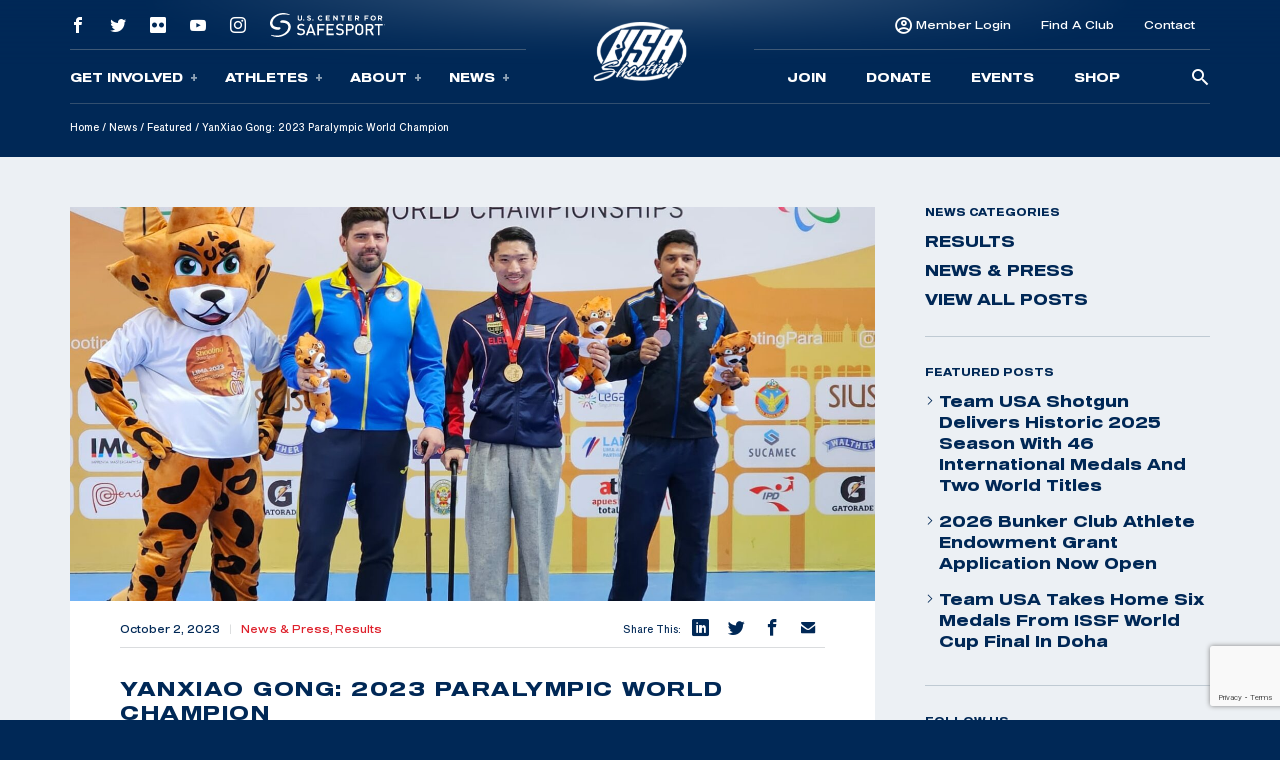

--- FILE ---
content_type: text/html; charset=UTF-8
request_url: https://autodiscover.usashooting.org/yanxiao-gong-2023-paralympic-world-champion/
body_size: 16471
content:
<!doctype html>
<html lang="en-US">
<head>
	<meta charset="UTF-8" />
	<meta name="viewport" content="width=device-width, initial-scale=1" />
	<link rel="profile" href="https://gmpg.org/xfn/11" />

	<!-- Meta/OG Tags -->
    <meta property="og:url" content="https://autodiscover.usashooting.org/yanxiao-gong-2023-paralympic-world-champion/">
    <meta property="og:type" content="article">

	
	<!-- Fonts -->
	<link href="https://fonts.googleapis.com/css2?family=Barlow:ital,wght@0,400;0,500;0,700;1,400;1,500;1,700&display=swap" rel="stylesheet">

	<!-- Modernizr -->
    <script src="https://cdnjs.cloudflare.com/ajax/libs/modernizr/2.8.3/modernizr.min.js"></script>

    <!-- Google Tag Manager -->
	<script>(function(w,d,s,l,i){w[l]=w[l]||[];w[l].push({'gtm.start':
	new Date().getTime(),event:'gtm.js'});var f=d.getElementsByTagName(s)[0],
	j=d.createElement(s),dl=l!='dataLayer'?'&l='+l:'';j.async=true;j.src=
	'https://www.googletagmanager.com/gtm.js?id='+i+dl;f.parentNode.insertBefore(j,f);
	})(window,document,'script','dataLayer','GTM-NW7MLJR');</script>
	<!-- End Google Tag Manager -->

	<!-- WP Head -->
	<meta name='robots' content='index, follow, max-image-preview:large, max-snippet:-1, max-video-preview:-1' />
	<style>img:is([sizes="auto" i], [sizes^="auto," i]) { contain-intrinsic-size: 3000px 1500px }</style>
	
	<!-- This site is optimized with the Yoast SEO plugin v26.6 - https://yoast.com/wordpress/plugins/seo/ -->
	<title>YanXiao Gong: 2023 Paralympic World Champion | USA Shooting</title>
	<link rel="canonical" href="https://mx.usashooting.org/yanxiao-gong-2023-paralympic-world-champion/" />
	<meta property="og:locale" content="en_US" />
	<meta property="og:type" content="article" />
	<meta property="og:title" content="YanXiao Gong: 2023 Paralympic World Champion | USA Shooting" />
	<meta property="og:description" content="By Brittany Nelson, USAS Public Relations &amp; Communications Manager COLO SPRGS, CO (Oct. 2, 2023) –YanXiao “Xiao” Gong earned the title of World Champion in P3 Mixed 25m Pistol SH1 at the 2023 World Shooting Para Sport (WSPS) Championship in Lima, Peru, Sept. 22. “It is wonderful having both feet back on the ground for" />
	<meta property="og:url" content="https://mx.usashooting.org/yanxiao-gong-2023-paralympic-world-champion/" />
	<meta property="og:site_name" content="USA Shooting" />
	<meta property="article:publisher" content="https://www.facebook.com/usashooting" />
	<meta property="article:published_time" content="2023-10-02T17:06:04+00:00" />
	<meta property="article:modified_time" content="2023-10-02T17:06:12+00:00" />
	<meta property="og:image" content="https://mx.usashooting.org/app/uploads/2023/10/9500e378-2913-437f-ac0f-6af78f4ee9ea.jpg" />
	<meta property="og:image:width" content="1600" />
	<meta property="og:image:height" content="1200" />
	<meta property="og:image:type" content="image/jpeg" />
	<meta name="author" content="Brittany Nelson" />
	<meta name="twitter:card" content="summary_large_image" />
	<meta name="twitter:creator" content="@usashooting" />
	<meta name="twitter:site" content="@usashooting" />
	<meta name="twitter:label1" content="Written by" />
	<meta name="twitter:data1" content="Brittany Nelson" />
	<meta name="twitter:label2" content="Est. reading time" />
	<meta name="twitter:data2" content="2 minutes" />
	<script type="application/ld+json" class="yoast-schema-graph">{"@context":"https://schema.org","@graph":[{"@type":"Article","@id":"https://mx.usashooting.org/yanxiao-gong-2023-paralympic-world-champion/#article","isPartOf":{"@id":"https://mx.usashooting.org/yanxiao-gong-2023-paralympic-world-champion/"},"author":{"name":"Brittany Nelson","@id":"https://u002fwww.usashooting.org/#/schema/person/35eeeb45ebd35f240d119aab834431be"},"headline":"YanXiao Gong: 2023 Paralympic World Champion","datePublished":"2023-10-02T17:06:04+00:00","dateModified":"2023-10-02T17:06:12+00:00","mainEntityOfPage":{"@id":"https://mx.usashooting.org/yanxiao-gong-2023-paralympic-world-champion/"},"wordCount":366,"publisher":{"@id":"https://u002fwww.usashooting.org/#organization"},"image":{"@id":"https://mx.usashooting.org/yanxiao-gong-2023-paralympic-world-champion/#primaryimage"},"thumbnailUrl":"https://autodiscover.usashooting.org/app/uploads/2023/10/9500e378-2913-437f-ac0f-6af78f4ee9ea.jpg","articleSection":["Featured","News &amp; Press","Results"],"inLanguage":"en-US"},{"@type":"WebPage","@id":"https://mx.usashooting.org/yanxiao-gong-2023-paralympic-world-champion/","url":"https://mx.usashooting.org/yanxiao-gong-2023-paralympic-world-champion/","name":"YanXiao Gong: 2023 Paralympic World Champion | USA Shooting","isPartOf":{"@id":"https://u002fwww.usashooting.org/#website"},"primaryImageOfPage":{"@id":"https://mx.usashooting.org/yanxiao-gong-2023-paralympic-world-champion/#primaryimage"},"image":{"@id":"https://mx.usashooting.org/yanxiao-gong-2023-paralympic-world-champion/#primaryimage"},"thumbnailUrl":"https://autodiscover.usashooting.org/app/uploads/2023/10/9500e378-2913-437f-ac0f-6af78f4ee9ea.jpg","datePublished":"2023-10-02T17:06:04+00:00","dateModified":"2023-10-02T17:06:12+00:00","breadcrumb":{"@id":"https://mx.usashooting.org/yanxiao-gong-2023-paralympic-world-champion/#breadcrumb"},"inLanguage":"en-US","potentialAction":[{"@type":"ReadAction","target":["https://mx.usashooting.org/yanxiao-gong-2023-paralympic-world-champion/"]}]},{"@type":"ImageObject","inLanguage":"en-US","@id":"https://mx.usashooting.org/yanxiao-gong-2023-paralympic-world-champion/#primaryimage","url":"https://autodiscover.usashooting.org/app/uploads/2023/10/9500e378-2913-437f-ac0f-6af78f4ee9ea.jpg","contentUrl":"https://autodiscover.usashooting.org/app/uploads/2023/10/9500e378-2913-437f-ac0f-6af78f4ee9ea.jpg","width":1600,"height":1200,"caption":"–YanXiao “Xiao” Gong earned the title of World Champion in P3 Mixed 25m Pistol SH1 at the 2023 World Shooting Para Sport (WSPS) Championship in Lima, Peru, Sept. 22."},{"@type":"BreadcrumbList","@id":"https://mx.usashooting.org/yanxiao-gong-2023-paralympic-world-champion/#breadcrumb","itemListElement":[{"@type":"ListItem","position":1,"name":"Home","item":"https://u002fwww.usashooting.org/"},{"@type":"ListItem","position":2,"name":"News","item":"/news/"},{"@type":"ListItem","position":3,"name":"Featured","item":"https://usashooting.org/news/category/featured/"},{"@type":"ListItem","position":4,"name":"YanXiao Gong: 2023 Paralympic World Champion"}]},{"@type":"WebSite","@id":"https://u002fwww.usashooting.org/#website","url":"https://u002fwww.usashooting.org/","name":"USA Shooting","description":"USA Shooting Team","publisher":{"@id":"https://u002fwww.usashooting.org/#organization"},"potentialAction":[{"@type":"SearchAction","target":{"@type":"EntryPoint","urlTemplate":"https://u002fwww.usashooting.org/?s={search_term_string}"},"query-input":{"@type":"PropertyValueSpecification","valueRequired":true,"valueName":"search_term_string"}}],"inLanguage":"en-US"},{"@type":"Organization","@id":"https://u002fwww.usashooting.org/#organization","name":"USA Shooting","url":"https://u002fwww.usashooting.org/","logo":{"@type":"ImageObject","inLanguage":"en-US","@id":"https://u002fwww.usashooting.org/#/schema/logo/image/","url":"https://totallympics.usashooting.org/app/uploads/2024/10/transparent.png","contentUrl":"https://totallympics.usashooting.org/app/uploads/2024/10/transparent.png","width":767,"height":508,"caption":"USA Shooting"},"image":{"@id":"https://u002fwww.usashooting.org/#/schema/logo/image/"},"sameAs":["https://www.facebook.com/usashooting","https://x.com/usashooting","https://instagram.com/usashooting","https://www.youtube.com/usashootingteam"]},{"@type":"Person","@id":"https://u002fwww.usashooting.org/#/schema/person/35eeeb45ebd35f240d119aab834431be","name":"Brittany Nelson","image":{"@type":"ImageObject","inLanguage":"en-US","@id":"https://u002fwww.usashooting.org/#/schema/person/image/","url":"https://secure.gravatar.com/avatar/6df2256a9b23fab1407247d89bcb9ddad823404643987e5e7e621627025a70a8?s=96&d=mm&r=g","contentUrl":"https://secure.gravatar.com/avatar/6df2256a9b23fab1407247d89bcb9ddad823404643987e5e7e621627025a70a8?s=96&d=mm&r=g","caption":"Brittany Nelson"}}]}</script>
	<!-- / Yoast SEO plugin. -->


<link rel='dns-prefetch' href='//autodiscover.usashooting.org' />
<link rel="alternate" type="application/rss+xml" title="USA Shooting &raquo; Feed" href="https://autodiscover.usashooting.org/feed/" />
<link rel="alternate" type="application/rss+xml" title="USA Shooting &raquo; Comments Feed" href="https://autodiscover.usashooting.org/comments/feed/" />
<link rel='stylesheet' id='wp-block-library-css' href='https://autodiscover.usashooting.org/wp/wp-includes/css/dist/block-library/style.min.css?ver=6.8.1' media='all' />
<style id='wp-block-library-theme-inline-css'>
.wp-block-audio :where(figcaption){color:#555;font-size:13px;text-align:center}.is-dark-theme .wp-block-audio :where(figcaption){color:#ffffffa6}.wp-block-audio{margin:0 0 1em}.wp-block-code{border:1px solid #ccc;border-radius:4px;font-family:Menlo,Consolas,monaco,monospace;padding:.8em 1em}.wp-block-embed :where(figcaption){color:#555;font-size:13px;text-align:center}.is-dark-theme .wp-block-embed :where(figcaption){color:#ffffffa6}.wp-block-embed{margin:0 0 1em}.blocks-gallery-caption{color:#555;font-size:13px;text-align:center}.is-dark-theme .blocks-gallery-caption{color:#ffffffa6}:root :where(.wp-block-image figcaption){color:#555;font-size:13px;text-align:center}.is-dark-theme :root :where(.wp-block-image figcaption){color:#ffffffa6}.wp-block-image{margin:0 0 1em}.wp-block-pullquote{border-bottom:4px solid;border-top:4px solid;color:currentColor;margin-bottom:1.75em}.wp-block-pullquote cite,.wp-block-pullquote footer,.wp-block-pullquote__citation{color:currentColor;font-size:.8125em;font-style:normal;text-transform:uppercase}.wp-block-quote{border-left:.25em solid;margin:0 0 1.75em;padding-left:1em}.wp-block-quote cite,.wp-block-quote footer{color:currentColor;font-size:.8125em;font-style:normal;position:relative}.wp-block-quote:where(.has-text-align-right){border-left:none;border-right:.25em solid;padding-left:0;padding-right:1em}.wp-block-quote:where(.has-text-align-center){border:none;padding-left:0}.wp-block-quote.is-large,.wp-block-quote.is-style-large,.wp-block-quote:where(.is-style-plain){border:none}.wp-block-search .wp-block-search__label{font-weight:700}.wp-block-search__button{border:1px solid #ccc;padding:.375em .625em}:where(.wp-block-group.has-background){padding:1.25em 2.375em}.wp-block-separator.has-css-opacity{opacity:.4}.wp-block-separator{border:none;border-bottom:2px solid;margin-left:auto;margin-right:auto}.wp-block-separator.has-alpha-channel-opacity{opacity:1}.wp-block-separator:not(.is-style-wide):not(.is-style-dots){width:100px}.wp-block-separator.has-background:not(.is-style-dots){border-bottom:none;height:1px}.wp-block-separator.has-background:not(.is-style-wide):not(.is-style-dots){height:2px}.wp-block-table{margin:0 0 1em}.wp-block-table td,.wp-block-table th{word-break:normal}.wp-block-table :where(figcaption){color:#555;font-size:13px;text-align:center}.is-dark-theme .wp-block-table :where(figcaption){color:#ffffffa6}.wp-block-video :where(figcaption){color:#555;font-size:13px;text-align:center}.is-dark-theme .wp-block-video :where(figcaption){color:#ffffffa6}.wp-block-video{margin:0 0 1em}:root :where(.wp-block-template-part.has-background){margin-bottom:0;margin-top:0;padding:1.25em 2.375em}
</style>
<style id='classic-theme-styles-inline-css'>
/*! This file is auto-generated */
.wp-block-button__link{color:#fff;background-color:#32373c;border-radius:9999px;box-shadow:none;text-decoration:none;padding:calc(.667em + 2px) calc(1.333em + 2px);font-size:1.125em}.wp-block-file__button{background:#32373c;color:#fff;text-decoration:none}
</style>
<style id='safe-svg-svg-icon-style-inline-css'>
.safe-svg-cover{text-align:center}.safe-svg-cover .safe-svg-inside{display:inline-block;max-width:100%}.safe-svg-cover svg{fill:currentColor;height:100%;max-height:100%;max-width:100%;width:100%}

</style>
<link rel='stylesheet' id='wp-components-css' href='https://autodiscover.usashooting.org/wp/wp-includes/css/dist/components/style.min.css?ver=6.8.1' media='all' />
<link rel='stylesheet' id='wp-preferences-css' href='https://autodiscover.usashooting.org/wp/wp-includes/css/dist/preferences/style.min.css?ver=6.8.1' media='all' />
<link rel='stylesheet' id='wp-block-editor-css' href='https://autodiscover.usashooting.org/wp/wp-includes/css/dist/block-editor/style.min.css?ver=6.8.1' media='all' />
<link rel='stylesheet' id='popup-maker-block-library-style-css' href='https://autodiscover.usashooting.org/app/plugins/popup-maker/dist/packages/block-library-style.css?ver=dbea705cfafe089d65f1' media='all' />
<link rel='stylesheet' id='twenty-twenty-one-custom-color-overrides-css' href='https://autodiscover.usashooting.org/app/themes/twentytwentyone/assets/css/custom-color-overrides.css?ver=202305051105' media='all' />
<style id='global-styles-inline-css'>
:root{--wp--preset--aspect-ratio--square: 1;--wp--preset--aspect-ratio--4-3: 4/3;--wp--preset--aspect-ratio--3-4: 3/4;--wp--preset--aspect-ratio--3-2: 3/2;--wp--preset--aspect-ratio--2-3: 2/3;--wp--preset--aspect-ratio--16-9: 16/9;--wp--preset--aspect-ratio--9-16: 9/16;--wp--preset--color--black: #000000;--wp--preset--color--cyan-bluish-gray: #abb8c3;--wp--preset--color--white: #FFFFFF;--wp--preset--color--pale-pink: #f78da7;--wp--preset--color--vivid-red: #cf2e2e;--wp--preset--color--luminous-vivid-orange: #ff6900;--wp--preset--color--luminous-vivid-amber: #fcb900;--wp--preset--color--light-green-cyan: #7bdcb5;--wp--preset--color--vivid-green-cyan: #00d084;--wp--preset--color--pale-cyan-blue: #8ed1fc;--wp--preset--color--vivid-cyan-blue: #0693e3;--wp--preset--color--vivid-purple: #9b51e0;--wp--preset--color--dark-gray: #28303D;--wp--preset--color--gray: #39414D;--wp--preset--color--green: #D1E4DD;--wp--preset--color--blue: #D1DFE4;--wp--preset--color--purple: #D1D1E4;--wp--preset--color--red: #E4D1D1;--wp--preset--color--orange: #E4DAD1;--wp--preset--color--yellow: #EEEADD;--wp--preset--gradient--vivid-cyan-blue-to-vivid-purple: linear-gradient(135deg,rgba(6,147,227,1) 0%,rgb(155,81,224) 100%);--wp--preset--gradient--light-green-cyan-to-vivid-green-cyan: linear-gradient(135deg,rgb(122,220,180) 0%,rgb(0,208,130) 100%);--wp--preset--gradient--luminous-vivid-amber-to-luminous-vivid-orange: linear-gradient(135deg,rgba(252,185,0,1) 0%,rgba(255,105,0,1) 100%);--wp--preset--gradient--luminous-vivid-orange-to-vivid-red: linear-gradient(135deg,rgba(255,105,0,1) 0%,rgb(207,46,46) 100%);--wp--preset--gradient--very-light-gray-to-cyan-bluish-gray: linear-gradient(135deg,rgb(238,238,238) 0%,rgb(169,184,195) 100%);--wp--preset--gradient--cool-to-warm-spectrum: linear-gradient(135deg,rgb(74,234,220) 0%,rgb(151,120,209) 20%,rgb(207,42,186) 40%,rgb(238,44,130) 60%,rgb(251,105,98) 80%,rgb(254,248,76) 100%);--wp--preset--gradient--blush-light-purple: linear-gradient(135deg,rgb(255,206,236) 0%,rgb(152,150,240) 100%);--wp--preset--gradient--blush-bordeaux: linear-gradient(135deg,rgb(254,205,165) 0%,rgb(254,45,45) 50%,rgb(107,0,62) 100%);--wp--preset--gradient--luminous-dusk: linear-gradient(135deg,rgb(255,203,112) 0%,rgb(199,81,192) 50%,rgb(65,88,208) 100%);--wp--preset--gradient--pale-ocean: linear-gradient(135deg,rgb(255,245,203) 0%,rgb(182,227,212) 50%,rgb(51,167,181) 100%);--wp--preset--gradient--electric-grass: linear-gradient(135deg,rgb(202,248,128) 0%,rgb(113,206,126) 100%);--wp--preset--gradient--midnight: linear-gradient(135deg,rgb(2,3,129) 0%,rgb(40,116,252) 100%);--wp--preset--gradient--purple-to-yellow: linear-gradient(160deg, #D1D1E4 0%, #EEEADD 100%);--wp--preset--gradient--yellow-to-purple: linear-gradient(160deg, #EEEADD 0%, #D1D1E4 100%);--wp--preset--gradient--green-to-yellow: linear-gradient(160deg, #D1E4DD 0%, #EEEADD 100%);--wp--preset--gradient--yellow-to-green: linear-gradient(160deg, #EEEADD 0%, #D1E4DD 100%);--wp--preset--gradient--red-to-yellow: linear-gradient(160deg, #E4D1D1 0%, #EEEADD 100%);--wp--preset--gradient--yellow-to-red: linear-gradient(160deg, #EEEADD 0%, #E4D1D1 100%);--wp--preset--gradient--purple-to-red: linear-gradient(160deg, #D1D1E4 0%, #E4D1D1 100%);--wp--preset--gradient--red-to-purple: linear-gradient(160deg, #E4D1D1 0%, #D1D1E4 100%);--wp--preset--font-size--small: 18px;--wp--preset--font-size--medium: 20px;--wp--preset--font-size--large: 24px;--wp--preset--font-size--x-large: 42px;--wp--preset--font-size--extra-small: 16px;--wp--preset--font-size--normal: 20px;--wp--preset--font-size--extra-large: 40px;--wp--preset--font-size--huge: 96px;--wp--preset--font-size--gigantic: 144px;--wp--preset--spacing--20: 0.44rem;--wp--preset--spacing--30: 0.67rem;--wp--preset--spacing--40: 1rem;--wp--preset--spacing--50: 1.5rem;--wp--preset--spacing--60: 2.25rem;--wp--preset--spacing--70: 3.38rem;--wp--preset--spacing--80: 5.06rem;--wp--preset--shadow--natural: 6px 6px 9px rgba(0, 0, 0, 0.2);--wp--preset--shadow--deep: 12px 12px 50px rgba(0, 0, 0, 0.4);--wp--preset--shadow--sharp: 6px 6px 0px rgba(0, 0, 0, 0.2);--wp--preset--shadow--outlined: 6px 6px 0px -3px rgba(255, 255, 255, 1), 6px 6px rgba(0, 0, 0, 1);--wp--preset--shadow--crisp: 6px 6px 0px rgba(0, 0, 0, 1);}:where(.is-layout-flex){gap: 0.5em;}:where(.is-layout-grid){gap: 0.5em;}body .is-layout-flex{display: flex;}.is-layout-flex{flex-wrap: wrap;align-items: center;}.is-layout-flex > :is(*, div){margin: 0;}body .is-layout-grid{display: grid;}.is-layout-grid > :is(*, div){margin: 0;}:where(.wp-block-columns.is-layout-flex){gap: 2em;}:where(.wp-block-columns.is-layout-grid){gap: 2em;}:where(.wp-block-post-template.is-layout-flex){gap: 1.25em;}:where(.wp-block-post-template.is-layout-grid){gap: 1.25em;}.has-black-color{color: var(--wp--preset--color--black) !important;}.has-cyan-bluish-gray-color{color: var(--wp--preset--color--cyan-bluish-gray) !important;}.has-white-color{color: var(--wp--preset--color--white) !important;}.has-pale-pink-color{color: var(--wp--preset--color--pale-pink) !important;}.has-vivid-red-color{color: var(--wp--preset--color--vivid-red) !important;}.has-luminous-vivid-orange-color{color: var(--wp--preset--color--luminous-vivid-orange) !important;}.has-luminous-vivid-amber-color{color: var(--wp--preset--color--luminous-vivid-amber) !important;}.has-light-green-cyan-color{color: var(--wp--preset--color--light-green-cyan) !important;}.has-vivid-green-cyan-color{color: var(--wp--preset--color--vivid-green-cyan) !important;}.has-pale-cyan-blue-color{color: var(--wp--preset--color--pale-cyan-blue) !important;}.has-vivid-cyan-blue-color{color: var(--wp--preset--color--vivid-cyan-blue) !important;}.has-vivid-purple-color{color: var(--wp--preset--color--vivid-purple) !important;}.has-black-background-color{background-color: var(--wp--preset--color--black) !important;}.has-cyan-bluish-gray-background-color{background-color: var(--wp--preset--color--cyan-bluish-gray) !important;}.has-white-background-color{background-color: var(--wp--preset--color--white) !important;}.has-pale-pink-background-color{background-color: var(--wp--preset--color--pale-pink) !important;}.has-vivid-red-background-color{background-color: var(--wp--preset--color--vivid-red) !important;}.has-luminous-vivid-orange-background-color{background-color: var(--wp--preset--color--luminous-vivid-orange) !important;}.has-luminous-vivid-amber-background-color{background-color: var(--wp--preset--color--luminous-vivid-amber) !important;}.has-light-green-cyan-background-color{background-color: var(--wp--preset--color--light-green-cyan) !important;}.has-vivid-green-cyan-background-color{background-color: var(--wp--preset--color--vivid-green-cyan) !important;}.has-pale-cyan-blue-background-color{background-color: var(--wp--preset--color--pale-cyan-blue) !important;}.has-vivid-cyan-blue-background-color{background-color: var(--wp--preset--color--vivid-cyan-blue) !important;}.has-vivid-purple-background-color{background-color: var(--wp--preset--color--vivid-purple) !important;}.has-black-border-color{border-color: var(--wp--preset--color--black) !important;}.has-cyan-bluish-gray-border-color{border-color: var(--wp--preset--color--cyan-bluish-gray) !important;}.has-white-border-color{border-color: var(--wp--preset--color--white) !important;}.has-pale-pink-border-color{border-color: var(--wp--preset--color--pale-pink) !important;}.has-vivid-red-border-color{border-color: var(--wp--preset--color--vivid-red) !important;}.has-luminous-vivid-orange-border-color{border-color: var(--wp--preset--color--luminous-vivid-orange) !important;}.has-luminous-vivid-amber-border-color{border-color: var(--wp--preset--color--luminous-vivid-amber) !important;}.has-light-green-cyan-border-color{border-color: var(--wp--preset--color--light-green-cyan) !important;}.has-vivid-green-cyan-border-color{border-color: var(--wp--preset--color--vivid-green-cyan) !important;}.has-pale-cyan-blue-border-color{border-color: var(--wp--preset--color--pale-cyan-blue) !important;}.has-vivid-cyan-blue-border-color{border-color: var(--wp--preset--color--vivid-cyan-blue) !important;}.has-vivid-purple-border-color{border-color: var(--wp--preset--color--vivid-purple) !important;}.has-vivid-cyan-blue-to-vivid-purple-gradient-background{background: var(--wp--preset--gradient--vivid-cyan-blue-to-vivid-purple) !important;}.has-light-green-cyan-to-vivid-green-cyan-gradient-background{background: var(--wp--preset--gradient--light-green-cyan-to-vivid-green-cyan) !important;}.has-luminous-vivid-amber-to-luminous-vivid-orange-gradient-background{background: var(--wp--preset--gradient--luminous-vivid-amber-to-luminous-vivid-orange) !important;}.has-luminous-vivid-orange-to-vivid-red-gradient-background{background: var(--wp--preset--gradient--luminous-vivid-orange-to-vivid-red) !important;}.has-very-light-gray-to-cyan-bluish-gray-gradient-background{background: var(--wp--preset--gradient--very-light-gray-to-cyan-bluish-gray) !important;}.has-cool-to-warm-spectrum-gradient-background{background: var(--wp--preset--gradient--cool-to-warm-spectrum) !important;}.has-blush-light-purple-gradient-background{background: var(--wp--preset--gradient--blush-light-purple) !important;}.has-blush-bordeaux-gradient-background{background: var(--wp--preset--gradient--blush-bordeaux) !important;}.has-luminous-dusk-gradient-background{background: var(--wp--preset--gradient--luminous-dusk) !important;}.has-pale-ocean-gradient-background{background: var(--wp--preset--gradient--pale-ocean) !important;}.has-electric-grass-gradient-background{background: var(--wp--preset--gradient--electric-grass) !important;}.has-midnight-gradient-background{background: var(--wp--preset--gradient--midnight) !important;}.has-small-font-size{font-size: var(--wp--preset--font-size--small) !important;}.has-medium-font-size{font-size: var(--wp--preset--font-size--medium) !important;}.has-large-font-size{font-size: var(--wp--preset--font-size--large) !important;}.has-x-large-font-size{font-size: var(--wp--preset--font-size--x-large) !important;}
:where(.wp-block-post-template.is-layout-flex){gap: 1.25em;}:where(.wp-block-post-template.is-layout-grid){gap: 1.25em;}
:where(.wp-block-columns.is-layout-flex){gap: 2em;}:where(.wp-block-columns.is-layout-grid){gap: 2em;}
:root :where(.wp-block-pullquote){font-size: 1.5em;line-height: 1.6;}
</style>
<link rel='stylesheet' id='contact-form-7-css' href='https://autodiscover.usashooting.org/app/plugins/contact-form-7/includes/css/styles.css?ver=6.1.4' media='all' />
<link rel='stylesheet' id='dflip-style-css' href='https://autodiscover.usashooting.org/app/plugins/dflip/assets/css/dflip.min.css?ver=2.2.57' media='all' />
<link rel='stylesheet' id='usashooting-vendor-style-css' href='https://autodiscover.usashooting.org/app/themes/usashooting/css/vendor.min.css?ver=202305051105' media='all' />
<link rel='stylesheet' id='usashooting-style-css' href='https://autodiscover.usashooting.org/app/themes/usashooting/style.css?ver=202305051105' media='all' />
<script src="https://autodiscover.usashooting.org/wp/wp-includes/js/jquery/jquery.min.js?ver=3.7.1" id="jquery-core-js"></script>
<script src="https://autodiscover.usashooting.org/wp/wp-includes/js/jquery/jquery-migrate.min.js?ver=3.4.1" id="jquery-migrate-js"></script>
<link rel="https://api.w.org/" href="https://autodiscover.usashooting.org/wp-json/" /><link rel="alternate" title="JSON" type="application/json" href="https://autodiscover.usashooting.org/wp-json/wp/v2/posts/27240" /><link rel='shortlink' href='https://autodiscover.usashooting.org/?p=27240' />
<link rel="alternate" title="oEmbed (JSON)" type="application/json+oembed" href="https://autodiscover.usashooting.org/wp-json/oembed/1.0/embed?url=https%3A%2F%2Fautodiscover.usashooting.org%2Fyanxiao-gong-2023-paralympic-world-champion%2F" />
<link rel="alternate" title="oEmbed (XML)" type="text/xml+oembed" href="https://autodiscover.usashooting.org/wp-json/oembed/1.0/embed?url=https%3A%2F%2Fautodiscover.usashooting.org%2Fyanxiao-gong-2023-paralympic-world-champion%2F&#038;format=xml" />
<link rel="icon" href="https://autodiscover.usashooting.org/app/uploads/2023/08/cropped-for-articles-32x32.png" sizes="32x32" />
<link rel="icon" href="https://autodiscover.usashooting.org/app/uploads/2023/08/cropped-for-articles-192x192.png" sizes="192x192" />
<link rel="apple-touch-icon" href="https://autodiscover.usashooting.org/app/uploads/2023/08/cropped-for-articles-180x180.png" />
<meta name="msapplication-TileImage" content="https://autodiscover.usashooting.org/app/uploads/2023/08/cropped-for-articles-270x270.png" />
		<style id="wp-custom-css">
			#content-section {padding-bottom:50px;}

@media screen and (max-width:1300px){
	.nra-foundation {display:none;}
}


.sponsor-container-main {padding:70px 30px;width:98%;color:#fff;margin:0px auto;line-height:21px;}
.event-sponsor {padding:20px 30px;width:90%;color:#fff;margin:0px auto;line-height:21px;}
.sponsor-images {width: 100%;height: 150px;max-width: 350px;margin: 10px auto;}
.sponsor-images img {width: 100%;max-width: 345px;margin: 0px auto;}
.sponsor-text {padding:20px 30px;width:95%;color:#000;margin:0px auto;line-height:21px;}
.sponsor-logos-container {background:#fff;width:100%;margin:0px auto 40px auto;padding:40px 30px;color:#000;}
.sponsor-logos-container-two {background:#fff;width:100%;margin:50px auto 10px auto;padding:20px 5px;color:#000;}
.event-sponsor-container {margin: 10px auto;}
.sponsor-titles {font-weight:bold;font-family: Blunt-ConIt, sans-serif;font-size:36px;width:100%;margin:0px auto;padding-bottom:20px;text-transform:uppercase;letter-spacing: 2px;}
.sponsor-titles-two {font-weight:bold;font-family: Blunt-ConIt, sans-serif;font-size:56px;width:100%;margin:0px auto;text-transform:uppercase;letter-spacing: 2px;text-align:center;}
.sponsor-titles-two span {margin: 0px auto;width: 100%;}
.sponsor-logos p {color:#000!important;display: none;}
.sponsor-logos img {width:100%;min-width:150px;max-width:400px;}
.sponsor-logos ul {}
.sponsor-logos li {float:left;width:28%;margin:1%;list-style-type:none;text-align:left;min-height: 200px;}
.sponsor-logos-p li {float:left;width:22%;margin:1%;list-style-type:none;text-align:left;padding: 0px;display:block;height:200px;vertical-align: middle;}
.sponsor-logos-p img {width:100%;min-width:150px;max-width:400px;}
.sponsor-bottom-text {padding:20px 30px;width:90%;color:#000;margin:0px auto;line-height:32px;font-size:18px;}
.one-image {width: 100%;height: auto;margin: 0px auto;}
.one-image img {width: 60%;}

@media screen and (max-width: 800px) {
	.sponsor-container-main {padding:40px 10px;width:95%;}
.sponsor-left {float: none;width: 100%;padding-right: 5px;padding-left: 5px;height: 305px;}
.sponsor-right {float: none;width: 100%;padding-left: 1%; padding-top: 0%; height: 154px; margin-bottom: 55px;}
.sponsor-logos-container-two {background:#fff;color:#000;width: 100%;margin: 44px auto 10px auto;padding: 11px 5px;}
.sponsor-text {padding:20px 6px;}
.sponsor-logos-p li {float:left;width:29%!important;margin: 2px;min-height: 200px;}
.sponsor-logos-p img {width:100%;min-width:116px;}
.sponsor-bottom-text {width:95%;margin-top:-40px;}
.afd img {min-width: 200px!important;}
}
		</style>
		</head>


<body class="wp-singular post-template-default single single-post postid-27240 single-format-standard wp-embed-responsive wp-theme-twentytwentyone wp-child-theme-usashooting is-light-theme no-js singular">
	<!-- Google Tag Manager (noscript) -->
	<noscript><iframe src="https://www.googletagmanager.com/ns.html?id=GTM-NW7MLJR"
	height="0" width="0" style="display:none;visibility:hidden"></iframe></noscript>
	<!-- End Google Tag Manager (noscript) -->
			<script>
		window.fbAsyncInit = function() {
			FB.init({
				appId            : '1653715734983478',
				autoLogAppEvents : true,
				xfbml            : false,
				version          : 'v12.0'
			});
		};
		</script>
		<script async defer src="https://connect.facebook.net/en_US/sdk.js"></script>
		<!-- End Facebook App -->

	<!-- skip link -->
	<a class="skip-link sr-only" href="#content">Skip To Content</a>

	<header class="header container-fluid dark-blue-background">
	    <!-- Main Navigation -->
	    <nav class="main-nav">
    <div class="nav-mobile outer-container row align-items-center g-0 d-lg-none" id="mobile_nav">
        <div class="overlay">
        </div>
		<div class="col-2 mobile-button">
            <div class='mobile-button-toggle'>
                <span>
                </span>
            </div>
		</div>
        <div class="col-8 logo-container">
							<a href="https://autodiscover.usashooting.org">
					<img class="logo" src="https://autodiscover.usashooting.org/app/themes/usashooting/img/usas-logo1.png" alt="USA SHOOTING" />
					<img class="logo scrolled" src="https://autodiscover.usashooting.org/app/themes/usashooting/img/usas-logo-textonly.svg" alt="USA SHOOTING" />
				</a>
			        </div>
        <div class="col-2 mobile-utility">
                                <a href="https://members.usashooting.org/" target='_blank'>
                        Join                    </a>
                        </div>
    </div>
    <div id="main_nav" class="nav-navigation accordion">
		<div class="overlay d-none d-lg-block">
		</div>
        <div class="navigation-inner row justify-content-end justify-content-md-center align-items-md-center g-0">
            <div class="nav-group group-one col-12 col-lg">
				<div class="nav-group-top d-none d-lg-flex row g-0 align-items-center">
					    							<div class="col-auto">
    								<a class="social-link" href="https://www.facebook.com/usashooting" target="_blank">
    									<span class="social-icon icon-facebook"></span>
    								</a>
    							</div>
    						    							<div class="col-auto">
    								<a class="social-link" href="https://twitter.com/usashooting" target="_blank">
    									<span class="social-icon icon-twitter"></span>
    								</a>
    							</div>
    						    							<div class="col-auto">
    								<a class="social-link" href="https://www.flickr.com/usashooting" target="_blank">
    									<span class="social-icon icon-flickr"></span>
    								</a>
    							</div>
    						    							<div class="col-auto">
    								<a class="social-link" href="https://www.youtube.com/usashootingteam" target="_blank">
    									<span class="social-icon icon-youtube"></span>
    								</a>
    							</div>
    						    							<div class="col-auto">
    								<a class="social-link" href="https://instagram.com/usashooting" target="_blank">
    									<span class="social-icon icon-instagram"></span>
    								</a>
    							</div>
    						                    <div class="col-auto utility-safesport">
                        <a class="safesport" href="https://usashooting.org/about/safesport/" target="_blank">
                            <img src="https://autodiscover.usashooting.org/app/themes/usashooting/img/safesport-logo-v2.svg" alt="" />
                        </a>
                         </div>
                         <div class="col-auto nra-foundation"><img width="125" src="https://autodiscover.usashooting.org/app/themes/usashooting/img/nra-logo.png" alt="NRA Foundation" />
                    </div>
				</div>
                <div class="nav-group-inner row align-items-center g-0">

                    									                                        <div class="nav-items col-12 col-lg-auto accordion-item">
										<button class="nav-item accordion-button collapsed" type="button" id="nav-trigger-1" data-bs-toggle="collapse" data-bs-target="#subnav-1" aria-expanded="false" aria-controls="subnav-1">
										Get Involved<span class="toggle-icon"></span>
										</button>
										<div id="subnav-1" class="subnav-menu accordion-collapse collapse" aria-labelledby="nav-trigger-1" data-bs-parent="#main_nav">
                                            <div class="subnav-inner row g-0">
    											<div class="d-none d-lg-block subnav-label">
                                                    <p>
    												    Get Involved                                                    </p>
    											</div>
    											<ul class="col">
    												    													<li class="subnav-item">
    														<a target="_blank" class="subnav-link" href="https://members.usashooting.org/">
    															Join USAS    														</a>
    													</li>
    												    													<li class="subnav-item">
    														<a  class="subnav-link" href="/get-involved/donate/">
    															Donate    														</a>
    													</li>
    												    													<li class="subnav-item">
    														<a  class="subnav-link" href="/get-involved/events/">
    															Events    														</a>
    													</li>
    												    													<li class="subnav-item">
    														<a  class="subnav-link" href="/get-involved/sponsors/">
    															Sponsors    														</a>
    													</li>
    												    													<li class="subnav-item">
    														<a  class="subnav-link" href="/get-involved/clubs-shooting-centers/">
    															Clubs & Shooting Centers    														</a>
    													</li>
    												    											</ul>
    											    												<div class="image-container d-none d-lg-block col-auto">
    													<div class="image-box" style="background:url('https://autodiscover.usashooting.org/app/uploads/2022/04/get-involved-dropdown.jpg')">
    													</div>
    												</div>
    											                                            </div>
										</div>
                                    </div>
																									                                        <div class="nav-items col-12 col-lg-auto accordion-item">
										<button class="nav-item accordion-button collapsed" type="button" id="nav-trigger-2" data-bs-toggle="collapse" data-bs-target="#subnav-2" aria-expanded="false" aria-controls="subnav-2">
										Athletes<span class="toggle-icon"></span>
										</button>
										<div id="subnav-2" class="subnav-menu accordion-collapse collapse" aria-labelledby="nav-trigger-2" data-bs-parent="#main_nav">
                                            <div class="subnav-inner row g-0">
    											<div class="d-none d-lg-block subnav-label">
                                                    <p>
    												    Athletes                                                    </p>
    											</div>
    											<ul class="col">
    												    													<li class="subnav-item">
    														<a  class="subnav-link" href="/athletes/pistol/">
    															Pistol Athletes    														</a>
    													</li>
    												    													<li class="subnav-item">
    														<a  class="subnav-link" href="/athletes/rifle/">
    															Rifle Athletes    														</a>
    													</li>
    												    													<li class="subnav-item">
    														<a  class="subnav-link" href="/athletes/shotgun/">
    															Shotgun Athletes    														</a>
    													</li>
    												    													<li class="subnav-item">
    														<a  class="subnav-link" href="/athletes/para/">
    															Para Athletes    														</a>
    													</li>
    												    													<li class="subnav-item">
    														<a  class="subnav-link" href="/athletes/olympic-team/">
    															Olympic Team    														</a>
    													</li>
    												    													<li class="subnav-item">
    														<a  class="subnav-link" href="/athletes/paralympic-team/">
    															Paralympic Team    														</a>
    													</li>
    												    											</ul>
    											    												<div class="image-container d-none d-lg-block col-auto">
    													<div class="image-box" style="background:url('https://autodiscover.usashooting.org/app/uploads/2021/12/post-featured-img-01.jpg')">
    													</div>
    												</div>
    											                                            </div>
										</div>
                                    </div>
																									                                        <div class="nav-items col-12 col-lg-auto accordion-item">
										<button class="nav-item accordion-button collapsed" type="button" id="nav-trigger-3" data-bs-toggle="collapse" data-bs-target="#subnav-3" aria-expanded="false" aria-controls="subnav-3">
										About<span class="toggle-icon"></span>
										</button>
										<div id="subnav-3" class="subnav-menu accordion-collapse collapse" aria-labelledby="nav-trigger-3" data-bs-parent="#main_nav">
                                            <div class="subnav-inner row g-0">
    											<div class="d-none d-lg-block subnav-label">
                                                    <p>
    												    About                                                    </p>
    											</div>
    											<ul class="col">
    												    													<li class="subnav-item">
    														<a  class="subnav-link" href="/about/who-we-are/">
    															Who We Are    														</a>
    													</li>
    												    													<li class="subnav-item">
    														<a  class="subnav-link" href="/about/leadership/">
    															Leadership    														</a>
    													</li>
    												    													<li class="subnav-item">
    														<a  class="subnav-link" href="/about/hall-of-fame/">
    															USAS Hall Of Fame    														</a>
    													</li>
    												    													<li class="subnav-item">
    														<a  class="subnav-link" href="/resource-center/">
    															Resources    														</a>
    													</li>
    												    													<li class="subnav-item">
    														<a  class="subnav-link" href="/about/safesport/">
    															Safe Sport    														</a>
    													</li>
    												    													<li class="subnav-item">
    														<a  class="subnav-link" href="/equal-opportunity-statement/">
    															Equal Opportunity Statement    														</a>
    													</li>
    												    													<li class="subnav-item">
    														<a  class="subnav-link" href="/careers/">
    															Careers    														</a>
    													</li>
    												    											</ul>
    											    												<div class="image-container d-none d-lg-block col-auto">
    													<div class="image-box" style="background:url('https://autodiscover.usashooting.org/app/uploads/2021/11/footer-cta-fpo-02-1.jpg')">
    													</div>
    												</div>
    											                                            </div>
										</div>
                                    </div>
																									                                        <div class="nav-items col-12 col-lg-auto accordion-item">
										<button class="nav-item accordion-button collapsed" type="button" id="nav-trigger-4" data-bs-toggle="collapse" data-bs-target="#subnav-4" aria-expanded="false" aria-controls="subnav-4">
										News<span class="toggle-icon"></span>
										</button>
										<div id="subnav-4" class="subnav-menu accordion-collapse collapse" aria-labelledby="nav-trigger-4" data-bs-parent="#main_nav">
                                            <div class="subnav-inner row g-0">
    											<div class="d-none d-lg-block subnav-label">
                                                    <p>
    												    News                                                    </p>
    											</div>
    											<ul class="col">
    												    													<li class="subnav-item">
    														<a  class="subnav-link" href="/news/category/news-and-press/">
    															News and Press    														</a>
    													</li>
    												    													<li class="subnav-item">
    														<a  class="subnav-link" href="/news/results/">
    															Results    														</a>
    													</li>
    												    													<li class="subnav-item">
    														<a  class="subnav-link" href="/news/photos/">
    															Photos    														</a>
    													</li>
    												    													<li class="subnav-item">
    														<a  class="subnav-link" href="https://usashooting.org/publications">
    															Newsletters    														</a>
    													</li>
    												    													<li class="subnav-item">
    														<a  class="subnav-link" href="https://usashooting.org/resource-center/#category-press-release-archives">
    															News Archives    														</a>
    													</li>
    												    											</ul>
    											    												<div class="image-container d-none d-lg-block col-auto">
    													<div class="image-box" style="background:url('https://autodiscover.usashooting.org/app/uploads/2021/12/junior-fpo-scaled.jpg')">
    													</div>
    												</div>
    											                                            </div>
										</div>
                                    </div>
																                </div>
            </div>
            <div class="nav-group logo-container d-none d-lg-flex col-auto">
                                    <a href="https://autodiscover.usashooting.org">
                        <img class="logo" src="https://autodiscover.usashooting.org/app/themes/usashooting/img/usas-logo1.png" alt="USA SHOOTING" />
                        <img class="logo scrolled" src="https://autodiscover.usashooting.org/app/themes/usashooting/img/usas-logo-textonly.svg" alt="USA SHOOTING" />
                    </a>
                            </div>
            <div class="nav-group col-12 col-lg">
				<div class="nav-group-top utility-right d-none d-lg-flex row g-0 align-items-center justify-content-lg-end">
                                            <div class="col-auto">
                            <a target="_blank" class="pre-nav-link row g-0 align-items-center" href="https://members.usashooting.org/member/login">
                                <span class="icon-user"></span> Member Login
                            </a>
                        </div>
                                            <div class="col-auto">
                            <a class="pre-nav-link"  href="/get-involved/clubs-shooting-centers/">
                                Find A Club                            </a>
                        </div>
                                            <div class="col-auto">
                            <a class="pre-nav-link"  href="/contact/">
                                Contact                            </a>
                        </div>
                    
				</div>
                <div class="nav-group-inner row g-0 align-items-center justify-content-lg-end">
														                                    <div class="nav-items col-12 col-lg-auto">
    									<a class="nav-item" target="_blank" href="https://members.usashooting.org/">
    										Join    									</a>
                                    </div>
																								                                    <div class="nav-items col-12 col-lg-auto">
    									<a class="nav-item"  href="/get-involved/donate/">
    										Donate    									</a>
                                    </div>
																								                                    <div class="nav-items col-12 col-lg-auto">
    									<a class="nav-item"  href="/get-involved/events/">
    										Events    									</a>
                                    </div>
																								                                    <div class="nav-items col-12 col-lg-auto">
    									<a class="nav-item" target="_blank" href="https://store.usashooting.org/">
    										Shop    									</a>
                                    </div>
																					<div class="nav-items col-auto d-none d-lg-block search">
							<button class="nav-item" aria-label='search-button'>
								<span class="icon-search"></span>
							</button>
						</div>

                        <div class="search-form-container d-none d-lg-block">
                            <form role="search" method="get" class="search-form" action="https://autodiscover.usashooting.org/">
	<label for="search-form-1" class="screen-reader-text">Search for:</label>
	<input type="search" id="search-form-1" placeholder="Search USA Shooting" class="search-field" value="" name="s">
	<button type="submit" class="search-submit" aria-label="submit"><span class="icon-search"></span></button>
</form>
                        </div>
                </div>
            </div>
            <div class="nav-group mobile-group d-lg-none col-12">
                <div class="nav-group-inner row g-0">
                                        <div class="col-12 nav-items">
                        <a target="_blank" class="nav-item row g-0 align-items-center" href="https://members.usashooting.org/member/login">
                            Member Login
                        </a>
                    </div>
                                            <div class="col-12 nav-items">
                            <a class="nav-item"  href="/get-involved/clubs-shooting-centers/">
                                Find A Club                            </a>
                        </div>
                                            <div class="col-12 nav-items">
                            <a class="nav-item"  href="/contact/">
                                Contact                            </a>
                        </div>
                                    </div>

                <div class="search">
                    <form role="search" method="get" class="search-form" action="https://autodiscover.usashooting.org/">
	<label for="search-form-1" class="screen-reader-text">Search for:</label>
	<input type="search" id="search-form-1" placeholder="Search USA Shooting" class="search-field" value="" name="s">
	<button type="submit" class="search-submit" aria-label="submit"><span class="icon-search"></span></button>
</form>
                </div>

                <div class="social row justify-content-center">
                                                    <div class="col-auto">
                                    <a class="social-link" href="https://www.facebook.com/usashooting" target="_blank">
                                        <span class="social-icon icon-facebook"></span>
                                    </a>
                                </div>
                                                            <div class="col-auto">
                                    <a class="social-link" href="https://twitter.com/usashooting" target="_blank">
                                        <span class="social-icon icon-twitter"></span>
                                    </a>
                                </div>
                                                            <div class="col-auto">
                                    <a class="social-link" href="https://www.flickr.com/usashooting" target="_blank">
                                        <span class="social-icon icon-flickr"></span>
                                    </a>
                                </div>
                                                            <div class="col-auto">
                                    <a class="social-link" href="https://www.youtube.com/usashootingteam" target="_blank">
                                        <span class="social-icon icon-youtube"></span>
                                    </a>
                                </div>
                                                            <div class="col-auto">
                                    <a class="social-link" href="https://instagram.com/usashooting" target="_blank">
                                        <span class="social-icon icon-instagram"></span>
                                    </a>
                                </div>
                                            </div>
            </div>
        </div>
    </div>
</nav>

		<!-- Mobile Navigation -->
		
		<!-- Breadcrumbs -->
		
<div class="breadcrumb-section">
	<div class="breadcrumb-inner">

	<span><span><a href="https://u002fwww.usashooting.org/">Home</a></span> / <span><a href="/news/">News</a></span> / <span><a href="https://usashooting.org/news/category/featured/">Featured</a></span> / <span class="breadcrumb_last" aria-current="page">YanXiao Gong: 2023 Paralympic World Champion</span></span>	</div>
</div>
	</header>

    <!-- main site container -->
    <main class="container-fluid site-container">

		<!-- Page Hero -->
		<div class="single-post-page outer-container light-grey-background">
	<div class="single-post-container container">
		<div class="single-post-inner row g-0">

			<div class="post-pane col-lg-9">

				<div class='single-inner'>
    <div class="post-wrapper white-background">
		<div class="post-image ">
            <div class="img" style="background:url('https://autodiscover.usashooting.org/app/uploads/2023/10/9500e378-2913-437f-ac0f-6af78f4ee9ea-1568x1176.jpg');"></div>
					</div>

        <div class="post-box">
			<div class="post-details row g-0 align-items-center">
				<p class="date col-12 col-sm-auto">
					October 2, 2023				</p>
									<p class="divider col-auto d-none d-sm-block">|</p>
					<div class="cat-holder col-12 col-sm">
						<a href='https://autodiscover.usashooting.org/news/category/news-and-press/' class='cat'>News &amp; Press,&nbsp;&nbsp;</a><a href='https://autodiscover.usashooting.org/news/category/results/' class='cat'>Results</a>					</div>
				
				<div class="social col-12 col-md-auto">
					<div class="share-container row g-0 align-items-center justify-content-md-end">
						<span class="label col-auto">Share This:</span>
						<a class="share-icon js-share-link linkedin-share col-auto" href="#" aria-label="Share on LinkedIn" role="button"><span class="icon-linkedin"></span></a>
						<a class="share-icon js-share-link twitter-share col-auto" href="#" aria-label="Share on Twitter" role="button"><span class="icon-twitter"></span></a>
						<a class="share-icon js-share-link fb-share col-auto" href="#" aria-label="Share on Facebook" role="button"><span class="icon-facebook"></span></a>
						<a class="share-icon email-share col-auto" href="mailto:?body=https%3A%2F%2Fautodiscover.usashooting.org%2Fyanxiao-gong-2023-paralympic-world-champion%2F" aria-label="Send Email" role="button" target="_blank"><span class="icon-mail"></span></a>
					</div>
				</div>
			</div>
			<div class="post-title">
				<h2>
					YanXiao Gong: 2023 Paralympic World Champion				</h2>
			</div>
            <div class="post-content">
                <p>By Brittany Nelson, USAS Public Relations &amp; Communications Manager</p>
<p>COLO SPRGS, CO (Oct. 2, 2023) –YanXiao “Xiao” Gong earned the title of World Champion in P3 Mixed 25m Pistol SH1 at the 2023 World Shooting Para Sport (WSPS) Championship in Lima, Peru, Sept. 22.</p>
<p>“It is wonderful having both feet back on the ground for the first time in a very long time,” said Gong, a 2020 Paralympian.</p>
<p>He also earned the U.S. a Paralympic Quota in the event for the 2024 Paris Games. Gong’s qualification score of 571 and 16x placed him in the finals where he triumphed over Ukrainian shooter Oleksii Denysiuk who took second.</p>
<p>Gong’s qualification score helped USA win bronze in the team event along with Marco De La Rosa and Mike Tagliapietra’s scores.</p>
<p>Just days later, on Sept. 27, Gong earned his third 2023 WSPS World Championship medal. After qualifying for the final, he bested Jeongdu Jo, of Korea, to earn a bronze medal in P1 Men&#8217;s 10m Air Pistol SH1.</p>
<p>Gong, a Malibu, California, native, competed in Tokyo and is looking to qualify for his second Paralympic Games in Paris next year. He mentioned that he is looking forward to competing in the trials and is excited for more shooting.</p>
<p>He has been stacking up medals internationally over the past few years. In 2022 he took home three medals from the Arequipa, Peru, Paralympic Grand Prix, and in 2021 he earned four medals at the WSPS Lima World Cup.</p>
<p>Gong’s Paralympic quota in Lima was quickly accompanied by a R6 Mixed 50m Rifle Prone SH1 quota earned by John Joss Sept. 28. The Paralympic team now has three quotas for Paris 2024.  Jazmin Almlie-Ryan earned the first quota in Mixed 10m Air Rifle Prone SH2 at the 2022 WSPS World Championship.</p>
<p>When an athlete earns a quota for the U.S. in a specific event, the U.S. then becomes eligible to have an athlete compete in said event at the Games. Athletes are only eligible to earn one event quota in a four-year cycle.</p>
<p>The Paralympic team is now gearing up for the 2023 Para Pan American Games in Santiago, Chile, Nov. 17-26.</p>
<p>Follow @USAShooting on social media for competition updates and results.</p>
                <div class="space-fix"></div>
            </div>

            <div class="clearfix"></div> <!-- Fix any floated images in the post body -->
			<div class="social">
				<div class="share-container row g-0 align-items-center justify-content-md-end">
					<span class="label col-auto">Share This:</span>
					<a class="share-icon js-share-link linkedin-share col-auto" href="#" aria-label="Share on LinkedIn" role="button"><span class="icon-linkedin"></span></a>
					<a class="share-icon js-share-link twitter-share col-auto" href="#" aria-label="Share on Twitter" role="button"><span class="icon-twitter"></span></a>
					<a class="share-icon js-share-link fb-share col-auto" href="#" aria-label="Share on Facebook" role="button"><span class="icon-facebook"></span></a>
					<a class="share-icon email-share col-auto" href="mailto:?body=https%3A%2F%2Fautodiscover.usashooting.org%2Fyanxiao-gong-2023-paralympic-world-champion%2F" aria-label="Send Email" role="button" target="_blank"><span class="icon-mail"></span></a>
				</div>
			</div>
        </div>

    </div>
	<div class="pagination row g-0">
		<div class="page-link col-12 col-lg-6 prev-btn">
							<a href="https://autodiscover.usashooting.org/bod_2023_3rd_quarter_meeting/" class="btn"><span class="arrow-icon icon-chev-left"></span><span class="button-text">Previous</span><span class="title">USA Shooting 2023 3rd quarter board of directors meeting: Monday Sept. 25</span></a>
					</div>
		<div class="page-link col-12 col-lg-6 next-btn">
							<a href="https://autodiscover.usashooting.org/nra-whittington-center-supports-usa-shooting-olympic-preparation/" class="btn"><span class="arrow-icon icon-chev-right"></span><span class="button-text">Next</span><span class="title">NRA Whittington Center Supports USA Shooting Olympic Preparation</span></a>
					</div>
	</div>



        
            <div class="related-content">
                <div class="section-headline-row row g-0 align-items-center">
                    <h3 class="col-12 col-md-6">
                        Related Posts
                    </h3>
                </div>
                <div class="plp-row row g-0">
                    <div class="blog-block col-12 col-md-6 col-lg-12 col-xl-6" data-js="blog-post">
	<a href="https://autodiscover.usashooting.org/team-usa-shotgun-delivers-historic-2025-season/" class="block-inner row g-0 white-background">
		<div class="bg-img-container  col-12">
			<div class="bg-img" style="background:url('https://autodiscover.usashooting.org/app/uploads/2026/01/54852924476_1eacf6391a_o-scaled-e1768955160677-1568x902.jpg')">
			</div>
			
		</div>
		<div class="copy-container col-12">
			<p class='post-meta row g-0 align-items-center'>
				<span class="date col-auto">Jan 21, 2026</span>
									<span class="divider col-auto">|</span>
					<span class="col-auto cat-holder">
						<span class='cat'>News &amp; Press</span>					</span>
							</p>
			<p class="post-title">
				Team USA Shotgun Delivers Historic 2025 Season With 46 International Medals and Two World Titles			</p>
			<p class='post-desc'>
				By USA Shooting COLO SPRGS, CO (Jan 21, 2026) – The 2025 Team USA Shotgun National Teams have delivered one of the most decorated seasons in program history, earning 46 inte<span class="more">&hellip;More</span>
			</p>
		</div>
	</a>
</div>
<div class="blog-block col-12 col-md-6 col-lg-12 col-xl-6" data-js="blog-post">
	<a href="https://autodiscover.usashooting.org/2026-bunker-club-athlete-endowment-grant-application-now-open/" class="block-inner row g-0 white-background">
		<div class="bg-img-container  col-12">
			<div class="bg-img" style="background:url('https://autodiscover.usashooting.org/app/uploads/2025/12/54986700643_8981c2ea1e_o-2-e1766013919545-1568x871.jpg')">
			</div>
			
		</div>
		<div class="copy-container col-12">
			<p class='post-meta row g-0 align-items-center'>
				<span class="date col-auto">Dec 18, 2025</span>
									<span class="divider col-auto">|</span>
					<span class="col-auto cat-holder">
						<span class='cat'>News &amp; Press</span>					</span>
							</p>
			<p class="post-title">
				2026 Bunker Club Athlete Endowment Grant Application Now Open			</p>
			<p class='post-desc'>
				The application window is now open for the 2026 Bunker Club Athlete Endowment Grant. The grant is designed for youth and developmental athletes striving to make USA Shooting�<span class="more">&hellip;More</span>
			</p>
		</div>
	</a>
</div>
                </div>
            </div>

        
</div>

			</div>


			<div class="sidebar-pane col-lg-3">

				<div class="blog-sidebar">
	<div class="sidebar-inner">
		<div class="sidebar-section">
			<div class="section-headline">
				News Categories
			</div>
			<div class="categories">
				<div class="categories-inner">
					<div class="category"><a class="" href="https://autodiscover.usashooting.org/news/category/results/" alt="View all posts in Results">Results</a></div><div class="category"><a class="" href="https://autodiscover.usashooting.org/news/category/news-and-press/" alt="View all posts in News &amp; Press">News &amp; Press</a></div>					<div class="category">
						<a class="" href="/news/" alt="View All Posts">
							View All Posts
						</a>
					</div>
				</div>
			</div>
		</div>

		
					<div class="sidebar-section">
				<div class="section-headline">
					Featured Posts
				</div>
				<div class="featured-posts">
					<div class="featured-inner">

													<div class="featured-post">
								<a href="https://autodiscover.usashooting.org/team-usa-shotgun-delivers-historic-2025-season/" class="featured-post-inner">
									<span class="icon-chev-right"></span> Team USA Shotgun Delivers Historic 2025 Season With 46 International Medals and Two World Titles								</a>
							</div>
													<div class="featured-post">
								<a href="https://autodiscover.usashooting.org/2026-bunker-club-athlete-endowment-grant-application-now-open/" class="featured-post-inner">
									<span class="icon-chev-right"></span> 2026 Bunker Club Athlete Endowment Grant Application Now Open								</a>
							</div>
													<div class="featured-post">
								<a href="https://autodiscover.usashooting.org/six-medals-world-cup-final-doha/" class="featured-post-inner">
									<span class="icon-chev-right"></span> Team USA Takes Home Six Medals from ISSF World Cup Final in Doha								</a>
							</div>
						
					</div>
				</div>
			</div>
		

		<div class="sidebar-section">
			<div class="section-headline">
				Follow Us
			</div>
			<div class="follow-section">
				<div class="follow-inner">
													<div class="col-auto">
									<a class="social-link" href="https://www.facebook.com/usashooting" target="_blank">
										facebook									</a>
								</div>
															<div class="col-auto">
									<a class="social-link" href="https://twitter.com/usashooting" target="_blank">
										twitter									</a>
								</div>
															<div class="col-auto">
									<a class="social-link" href="https://www.flickr.com/usashooting" target="_blank">
										flickr									</a>
								</div>
															<div class="col-auto">
									<a class="social-link" href="https://www.youtube.com/usashootingteam" target="_blank">
										youtube									</a>
								</div>
															<div class="col-auto">
									<a class="social-link" href="https://instagram.com/usashooting" target="_blank">
										instagram									</a>
								</div>
											</div>
			</div>
		</div>


		<div class="sidebar-section">
			<div class="section-headline">
				Stay Updated
			</div>
			<div class="form-section">
				<div class="form-inner">
					<p>
						Enter your email and be the first to hear Team USA news and updates.
					</p>
					
<div class="wpcf7 no-js" id="wpcf7-f26456-o1" lang="en-US" dir="ltr" data-wpcf7-id="26456">
<div class="screen-reader-response"><p role="status" aria-live="polite" aria-atomic="true"></p> <ul></ul></div>
<form action="/yanxiao-gong-2023-paralympic-world-champion/#wpcf7-f26456-o1" method="post" class="wpcf7-form init" aria-label="Contact form" novalidate="novalidate" data-status="init">
<fieldset class="hidden-fields-container"><input type="hidden" name="_wpcf7" value="26456" /><input type="hidden" name="_wpcf7_version" value="6.1.4" /><input type="hidden" name="_wpcf7_locale" value="en_US" /><input type="hidden" name="_wpcf7_unit_tag" value="wpcf7-f26456-o1" /><input type="hidden" name="_wpcf7_container_post" value="0" /><input type="hidden" name="_wpcf7_posted_data_hash" value="" /><input type="hidden" name="_wpcf7_recaptcha_response" value="" />
</fieldset>
<div class="sidebar-form">
	<p><span class="wpcf7-form-control-wrap" data-name="your-email"><input size="40" maxlength="400" class="wpcf7-form-control wpcf7-email wpcf7-validates-as-required wpcf7-text wpcf7-validates-as-email" autocomplete="email" aria-required="true" aria-invalid="false" value="Enter Email Address" type="email" name="your-email" /></span><br />
<button class="btn" style="min-width:35px!important;float:left;display:block;" type="submit"><span class="btn-text"><span class="icon-chevron-right"></span></span></button>
	</p>
	<div style="clear:both;">
	</div>
</div>
<style>input {border:1px solid #000!important;width:200px;float:left;display:block;margin-top:16px!important;height:32px;}
</style><input type='hidden' class='wpcf7-pum' value='{"closepopup":false,"closedelay":0,"openpopup":false,"openpopup_id":0}' /><div class="wpcf7-response-output" aria-hidden="true"></div>
</form>
</div>

					<form class="sidebar-form" style="display:none;" data-js="active-campaign-form">
						<div class="sidebar-form-inner">
							<input type="email" name="email" placeholder="Enter Email Address" required>
							<div class="error" style="display: none;">
								Please enter a valid email address
							</div>
							<button class="btn" type="submit"><span class="btn-text"><span class="icon-chevron-right"></span></span></button>
						</div>
				 	</form>
					<div class="thank-you" style="display: none;">
						Thanks for Signing up!
					</div>
					<div class="error" style="display: none;">
						Sorry something went wrong
					</div>
				</div>
			</div>
		</div>

		<div class="sidebar-section">
			<div class="section-headline">
								Get Involved			</div>
			<div class="involved-section">
				<div class="involved-inner">
											<a class="link" href="https://members.usashooting.org/" target='_blank'>
							Join USAS						</a>
											<a class="link" href="/get-involved/donate/" >
							Donate						</a>
											<a class="link" href="/get-involved/events/" >
							Events						</a>
											<a class="link" href="/get-involved/clubs-shooting-centers/" >
							Clubs & Shooting Centers						</a>
											<a class="link" href="https://store.usashooting.org/ " target='_blank'>
							Shop						</a>
									</div>
			</div>
		</div>

	</div>
</div>

			</div>
		</div>
	</div>
</div>

	</main><!-- /.container-fluid.site-container -->

	<footer class="footer container-fluid">

		<!-- Footer Partner Slider -->
		<div class="partner-slider small-outer-container white-background">
	<div class="slider-header">
		<h4>USA Shooting Partners</h4>
	</div>
	<div class="slider-inner">
					<div class="slide">
				<a href="https://www.krieghoff.com/" target="_blank">
					<img src="https://autodiscover.usashooting.org/app/uploads/2021/11/Krieghoff-.png" alt="Krieghoff"/>
				</a>
			</div>
					<div class="slide">
				<a href="https://mysasp.com/" target="_blank">
					<img src="https://autodiscover.usashooting.org/app/uploads/2022/03/SASP.png" alt="Scholastic Action Shooting Program"/>
				</a>
			</div>
					<div class="slide">
				<a href="https://mysctp.com/" target="_blank">
					<img src="https://autodiscover.usashooting.org/app/uploads/2022/03/Clay.png" alt="Scholastic Clay Target Shooting Program"/>
				</a>
			</div>
					<div class="slide">
				<a href="https://projectchildsafe.org/" target="_blank">
					<img src="https://autodiscover.usashooting.org/app/uploads/2023/02/project-childsafe.png" alt="Project Child Safe"/>
				</a>
			</div>
					<div class="slide">
				<a href="https://www.iosh-usa.com/" target="_blank">
					<img src="https://autodiscover.usashooting.org/app/uploads/2023/05/IOSH.png" alt="International Order of St. Hubertus"/>
				</a>
			</div>
					<div class="slide">
				<a href="https://www.mecoutdoors.com/" target="_blank">
					<img src="https://autodiscover.usashooting.org/app/uploads/2022/03/MEC.png" alt="MEC"/>
				</a>
			</div>
					<div class="slide">
				<a href="https://www.tiptonclean.com/" target="_blank">
					<img src="https://autodiscover.usashooting.org/app/uploads/2025/05/tipton-logo-554x300px.png" alt="Tipton"/>
				</a>
			</div>
					<div class="slide">
				<a href="https://www.wheelertools.com/" target="_blank">
					<img src="https://autodiscover.usashooting.org/app/uploads/2025/05/wheeler-logo-554px-300.png" alt="Wheeler Tools"/>
				</a>
			</div>
					<div class="slide">
				<a href="https://t-roosevelt.org/" target="_blank">
					<img src="https://autodiscover.usashooting.org/app/uploads/2024/03/iotr-logo.jpg" alt="IOTR"/>
				</a>
			</div>
					<div class="slide">
				<a href="https://safariclub.org/" target="_blank">
					<img src="https://autodiscover.usashooting.org/app/uploads/2024/03/sci-logo.jpg" alt="SCI For Hunters"/>
				</a>
			</div>
					<div class="slide">
				<a href="https://www.usconcealedcarry.com/" target="_blank">
					<img src="https://autodiscover.usashooting.org/app/uploads/2024/03/uscca-logo.jpg" alt="USCCA"/>
				</a>
			</div>
					<div class="slide">
				<a href="https://www.eleyammunition.com/" target="_blank">
					<img src="https://autodiscover.usashooting.org/app/uploads/2021/11/Eley_.png" alt="Eley Ammunition"/>
				</a>
			</div>
					<div class="slide">
				<a href="https://www.fastbound.com/" target="_blank">
					<img src="https://autodiscover.usashooting.org/app/uploads/2022/03/Fastbound.png" alt="FastBound"/>
				</a>
			</div>
					<div class="slide">
				<a href="https://www.afterdarkgrafx.com" target="_blank">
					<img src="https://autodiscover.usashooting.org/app/uploads/2024/03/after-dark-grafx-logo-web-design-seo.jpg" alt="After Dark Grafx"/>
				</a>
			</div>
					<div class="slide">
				<a href="https://www.nssf.org/" target="_blank">
					<img src="https://autodiscover.usashooting.org/app/uploads/2021/11/NSSF-Small.jpeg" alt="NSSF"/>
				</a>
			</div>
					<div class="slide">
				<a href="https://saami.org/" target="_blank">
					<img src="https://autodiscover.usashooting.org/app/uploads/2021/11/saami.png" alt="SAAMI"/>
				</a>
			</div>
					<div class="slide">
				<a href="get-involved/partners/" target="_self">
					<img src="https://autodiscover.usashooting.org/app/uploads/2024/03/volq-logo.jpg" alt="VOLQ Firearms"/>
				</a>
			</div>
					<div class="slide">
				<a href="https://www.federalpremium.com/" target="_blank">
					<img src="https://autodiscover.usashooting.org/app/uploads/2024/03/federal-logo.jpg" alt="Federal"/>
				</a>
			</div>
					<div class="slide">
				<a href="https://www.3m.com/3M/en_US/p/c/ppe/hearing-protection/b/peltor/i/consumer/sports-and-recreation/?utm_medium=redirect&utm_source=vanity-url&utm_campaign=www.3m.com/peltorsport" target="_blank">
					<img src="https://autodiscover.usashooting.org/app/uploads/2021/11/Peltor_publish.png" alt="3M Peltor"/>
				</a>
			</div>
					<div class="slide">
				<a href="https://www.feinwerkbau.de/en/" target="_blank">
					<img src="https://autodiscover.usashooting.org/app/uploads/2024/03/fein-logo.jpg" alt="FEINWEK"/>
				</a>
			</div>
					<div class="slide">
				<a href="https://www.megalink.no/en/" target="_blank">
					<img src="https://autodiscover.usashooting.org/app/uploads/2024/03/mega-link-logo.jpg" alt="Mega Link"/>
				</a>
			</div>
					<div class="slide">
				<a href="get-involved/partners/" target="_self">
					<img src="https://autodiscover.usashooting.org/app/uploads/2024/03/rock-island-auction-logo.jpg" alt="Rock Island"/>
				</a>
			</div>
					<div class="slide">
				<a href="https://staccato2011.com/" target="_blank">
					<img src="https://autodiscover.usashooting.org/app/uploads/2024/03/staccato-logo.jpg" alt="Staccato"/>
				</a>
			</div>
					<div class="slide">
				<a href="https://shootata.com/" target="_blank">
					<img src="https://autodiscover.usashooting.org/app/uploads/2024/03/amateur-trapshooting-logo.jpg" alt="Amateur Trapshooting"/>
				</a>
			</div>
					<div class="slide">
				<a href="https://spandauarms.com/?fbclid=PAAabXSDurjnPNxEERXYxmgivFCpqyGJ5ypg4DiMheKTxuqMrFR5kN57vkvHA" target="_blank">
					<img src="https://autodiscover.usashooting.org/app/uploads/2022/11/Spandau.png" alt="Spandau"/>
				</a>
			</div>
					<div class="slide">
				<a href="get-involved/partners/" target="_self">
					<img src="https://autodiscover.usashooting.org/app/uploads/2024/03/nra-whittington-logo.jpg" alt="NRA Wittington"/>
				</a>
			</div>
					<div class="slide">
				<a href="https://www.ruger.com/" target="_blank">
					<img src="https://autodiscover.usashooting.org/app/uploads/2021/11/Ruger.png" alt="Ruger"/>
				</a>
			</div>
					<div class="slide">
				<a href="Gun & Trophy Insurance" target="_blank">
					<img src="https://autodiscover.usashooting.org/app/uploads/2024/03/gun-trophy-logo.jpg" alt="Gun Trophy"/>
				</a>
			</div>
					<div class="slide">
				<a href=" https://goaxil.com/" target="_blank">
					<img src="https://autodiscover.usashooting.org/app/uploads/2024/03/axil-logo.jpg" alt="Axil"/>
				</a>
			</div>
					<div class="slide">
				<a href="www.acexr.com" target="_blank">
					<img src="https://autodiscover.usashooting.org/app/uploads/2024/03/acexr-logo.jpg" alt="Acexr"/>
				</a>
			</div>
					<div class="slide">
				<a href="https://uspsa.org/" target="_blank">
					<img src="https://autodiscover.usashooting.org/app/uploads/2024/03/practical-shooting-logo.jpg" alt="Practical Shooting"/>
				</a>
			</div>
					<div class="slide">
				<a href="https://whiteflyer.com/" target="_blank">
					<img src="https://autodiscover.usashooting.org/app/uploads/2022/04/White-Flyer.png" alt="White Flyer"/>
				</a>
			</div>
					<div class="slide">
				<a href="https://www.positiveathlete.org/" target="_blank">
					<img src="https://autodiscover.usashooting.org/app/uploads/2025/11/Untitled-design-15-e1763057434709.png" alt="Positive Athlete"/>
				</a>
			</div>
					<div class="slide">
				<a href="https://www.midwayusafoundation.org/" target="_blank">
					<img src="https://autodiscover.usashooting.org/app/uploads/2022/07/midway.png" alt="Midway USA Foundation"/>
				</a>
			</div>
					<div class="slide">
				<a href="https://www.nrafoundation.org/" target="_blank">
					<img src="https://autodiscover.usashooting.org/app/uploads/2022/06/NRA-F.png" alt="The NRA Foundation"/>
				</a>
			</div>
					<div class="slide">
				<a href="https://www.bone-dri.com/" target="_blank">
					<img src="https://autodiscover.usashooting.org/app/uploads/2023/02/bone-dri-1.png" alt="Bone-Dri"/>
				</a>
			</div>
					<div class="slide">
				<a href="https://esca-tech.com/product/d-wipe-towels/" target="_blank">
					<img src="https://autodiscover.usashooting.org/app/uploads/2023/02/D-wipe.png" alt="D-Wipe Towels"/>
				</a>
			</div>
					<div class="slide">
				<a href="https://thecmp.org/" target="_blank">
					<img src="https://autodiscover.usashooting.org/app/uploads/2022/03/New-CMPsm.jpg" alt="Civilian Marksmanship Program"/>
				</a>
			</div>
					<div class="slide">
				<a href="https://www.stmgear.com/" target="_blank">
					<img src="https://autodiscover.usashooting.org/app/uploads/2022/03/Shoot-the-moon.png" alt="Shoot the Moon"/>
				</a>
			</div>
					<div class="slide">
				<a href="https://storymaps.arcgis.com/stories/408141bc6ee744a3ad2d7bc03292f12f" target="_blank">
					<img src="https://autodiscover.usashooting.org/app/uploads/2022/03/Glassen.png" alt="Glassen Foundation"/>
				</a>
			</div>
					<div class="slide">
				<a href="https://shootingsports.hillsdale.edu/" target="_blank">
					<img src="https://autodiscover.usashooting.org/app/uploads/2022/03/Hillsdale_.png" alt="Hillsdale College"/>
				</a>
			</div>
					<div class="slide">
				<a href="https://www.skbcases.com/" target="_blank">
					<img src="https://autodiscover.usashooting.org/app/uploads/2022/03/SKB.png" alt="SKB Cases"/>
				</a>
			</div>
					<div class="slide">
				<a href="https://www.pardiniguns.com/" target="_blank">
					<img src="https://autodiscover.usashooting.org/app/uploads/2022/03/Pardini.png" alt="Pardini Guns"/>
				</a>
			</div>
					<div class="slide">
				<a href="http://www.taloinc.com/" target="_blank">
					<img src="https://autodiscover.usashooting.org/app/uploads/2022/03/Talo.png" alt="TALO Distributors"/>
				</a>
			</div>
			</div>
</div>

		<!-- Footer CTAs -->
		<div class="footer-ctas">
	<div class="footer-ctas-inner row g-0">

		
			<div class="footer-cta outer-container parallax col-12 col-md" style="background-image: url('https://autodiscover.usashooting.org/app/uploads/2022/04/footer-cta-prod.jpg');">
				<div class="overlay">
				</div>
				<div class="cta-inner row g-0 align-content-center justify-content-center align-items-center">
					<div class="col-auto">
													<p>
								Winning is a team effort. Meet the team behind Team USA Shooting.							</p>
													<a class="btn" href="/get-involved/sponsors/" >
								<span class="btn-text">
									USA Shooting Partners								</span>
							</a>
											</div>

				</div>
			</div>

		
			<div class="footer-cta outer-container parallax col-12 col-md" style="background-image: url('https://autodiscover.usashooting.org/app/uploads/2021/11/footer-cta-fpo-02-1.jpg');">
				<div class="overlay">
				</div>
				<div class="cta-inner row g-0 align-content-center justify-content-center align-items-center">
					<div class="col-auto">
													<p>
								Stay up to date on USA Shooting news.							</p>
													<a class="btn" href="https://www.facebook.com/usashooting/" target='_blank'>
								<span class="btn-text">
									Follow us on Facebook								</span>
							</a>
											</div>

				</div>
			</div>

		
	</div>
</div>

		<!-- Footer Socials -->
		<div class="footer-social dark-blue-background outer-container">
	<div class="footer-social-inner container">
		<div class="overlay">
		</div>
		<div class="footer-social-row row align-items-center justify-content-center justify-content-md-start">
			<div class="col-12 col-md">
								<h3>Follow the Team on Social Media</h3>
			</div>
			<div class="col-12 col-md-auto">
				<div class="icons-row row align-items-center justify-content-center justify-content-md-end">
													<div class="col-auto">
									<a class="social-link" href="https://www.facebook.com/usashooting" target="_blank">
										<span class="social-icon icon-facebook"></span>
									</a>
								</div>
															<div class="col-auto">
									<a class="social-link" href="https://twitter.com/usashooting" target="_blank">
										<span class="social-icon icon-twitter"></span>
									</a>
								</div>
															<div class="col-auto">
									<a class="social-link" href="https://www.flickr.com/usashooting" target="_blank">
										<span class="social-icon icon-flickr"></span>
									</a>
								</div>
															<div class="col-auto">
									<a class="social-link" href="https://www.youtube.com/usashootingteam" target="_blank">
										<span class="social-icon icon-youtube"></span>
									</a>
								</div>
															<div class="col-auto">
									<a class="social-link" href="https://instagram.com/usashooting" target="_blank">
										<span class="social-icon icon-instagram"></span>
									</a>
								</div>
											</div>
			</div>
		</div>
	</div>
</div>

		<!-- Footer Nav -->
		<div class="footer-nav outer-container">
	<div class="footer-nav-container container">
		<div class="footer-nav-inner row justify-content-md-between">
			<div class="logo-container col-12 col-md-2 col-lg-auto">
				<div class="logo-container-inner">
											<a href="https://autodiscover.usashooting.org">
							<img class="logo" src="https://autodiscover.usashooting.org/app/themes/usashooting/img/usas-footer-logo1.svg" alt="USA SHOOTING" />
						</a>
									</div>
			</div>
			<div class="nav-items col-12 col-md">
				<div class="nav-items-inner row g-0">
											<div class="nav-column col-12 col-md-6 col-lg">
							<p class="column-header">
								Help							</p>
															<div class="nav-link-container">
									<a class="nav-link" href="/contact/" >
										Contact Us									</a>
								</div>

															<div class="nav-link-container">
									<a class="nav-link" href="/faq/" >
										FAQ									</a>
								</div>

															<div class="nav-link-container">
									<a class="nav-link" href="https://members.usashooting.org/member/login" target='_blank'>
										Member Login									</a>
								</div>

															<div class="nav-link-container">
									<a class="nav-link" href="/about/safesport/" >
										Safesport & MAAPP									</a>
								</div>

															<div class="nav-link-container">
									<a class="nav-link" href="/sitemap/" >
										Sitemap									</a>
								</div>

													</div>
											<div class="nav-column col-12 col-md-6 col-lg">
							<p class="column-header">
								Resources							</p>
															<div class="nav-link-container">
									<a class="nav-link" href="/resource-center/#category-athlete-competitor-resources" >
										Athlete/Competitor 									</a>
								</div>

															<div class="nav-link-container">
									<a class="nav-link" href="/resource-center/#category-policies-procedures" >
										Policies & Procedures									</a>
								</div>

															<div class="nav-link-container">
									<a class="nav-link" href="/resource-center/#category-results-records" >
										Results & Records									</a>
								</div>

															<div class="nav-link-container">
									<a class="nav-link" href="/resource-center/#category-shooting-instruction" >
										Shooting Instruction									</a>
								</div>

													</div>
											<div class="nav-column col-12 col-md-6 col-lg">
							<p class="column-header">
								About							</p>
															<div class="nav-link-container">
									<a class="nav-link" href="/about/who-we-are/" >
										Who We Are									</a>
								</div>

															<div class="nav-link-container">
									<a class="nav-link" href="/athletes/olympic-team/" >
										Olympic Team									</a>
								</div>

															<div class="nav-link-container">
									<a class="nav-link" href="/get-involved/partners/" >
										Partners									</a>
								</div>

															<div class="nav-link-container">
									<a class="nav-link" href="/about/leadership/" >
										Leadership									</a>
								</div>

													</div>
											<div class="nav-column col-12 col-md-6 col-lg">
							<p class="column-header">
								Get Involved							</p>
															<div class="nav-link-container">
									<a class="nav-link" href="https://members.usashooting.org/" target='_blank'>
										Join USAS									</a>
								</div>

															<div class="nav-link-container">
									<a class="nav-link" href="/get-involved/donate/" >
										Donate									</a>
								</div>

															<div class="nav-link-container">
									<a class="nav-link" href="/get-involved/events/" >
										Events									</a>
								</div>

															<div class="nav-link-container">
									<a class="nav-link" href="/get-involved/clubs-shooting-centers/" >
										Clubs & Shooting Centers									</a>
								</div>

															<div class="nav-link-container">
									<a class="nav-link" href="https://store.usashooting.org/ " target='_blank'>
										Shop									</a>
								</div>

													</div>
									</div>
			</div>
			<div class="utility col-12 col-lg-2">
										<div class="utility-block">
																<img src="https://autodiscover.usashooting.org/app/uploads/2021/10/Olympic-Paralympic-Icons-1.png" alt="" />
									<p>
										Member, United States Olympic & Paralympic Committee									</p>
													</div>
											<div class="utility-block">
															<a href=" https://uscenterforsafesport.org/" target='_blank'>
																<img src="https://autodiscover.usashooting.org/app/uploads/2022/12/safesport-logo-v2.svg" alt="" />
									<p>
										Help End Abuse in Sport <span class="icon-chevron-right"></span>									</p>
															</a>
													</div>
								</div>
		</div>

		<div class="details row">
			<div class="col-12 col-lg-9 outer-col">
				<div class="row inner-row">
																		<div class="col-12 col-lg-auto details-col">
								<p>USA Shooting</p>
							</div>
													<div class="col-12 col-lg-auto details-col">
								<p>1 Olympic Plaza</p>
							</div>
													<div class="col-12 col-lg-auto details-col">
								<p>Colorado Springs, CO 80909</p>
							</div>
													<div class="col-12 col-lg-auto details-col">
								<p>(719) 866-4670</p>
							</div>
															</div>
			</div>

						<div class="copyright col-12 col-lg-3">
				<p>&copy; 2026 USA Shooting</p>
			</div>
		</div>
	</div>
</div>

	</footer>

	
	<script type="speculationrules">
{"prefetch":[{"source":"document","where":{"and":[{"href_matches":"\/*"},{"not":{"href_matches":["\/wp\/wp-*.php","\/wp\/wp-admin\/*","\/app\/uploads\/*","\/app\/*","\/app\/plugins\/*","\/app\/themes\/usashooting\/*","\/app\/themes\/twentytwentyone\/*","\/*\\?(.+)"]}},{"not":{"selector_matches":"a[rel~=\"nofollow\"]"}},{"not":{"selector_matches":".no-prefetch, .no-prefetch a"}}]},"eagerness":"conservative"}]}
</script>
<style>/* 7/17/2023 for flipbook page publications afd*/
.page-id-26013 .entry-title {color:#fff!important;font-size:46px;text-align:center;}
.post-26013 .entry-header {margin-bottom:0px;border-bottom:none!important;}
.df-posts>.df-popup-thumb {min-width:175px!important;}
#pubs {}
	.df-popup-thumb .df-book-title {color:#000!important}
	
	.sponsor-container-main {padding:70px 30px;width:90%;color:#fff;margin:0px auto;line-height:21px;}
.sponsor-left {float: left;width: 50%;display: block;height: 350px;padding-right: 40px;}
.sponsor-right {float: left;width: 50%;display: block;height: 350px;background: #fff;padding-left: 10%;padding-top: 9%;}
.event-sponsor {padding:20px 30px;width:90%;color:#fff;margin:0px auto;line-height:21px;}
.sponsor-images {width: 100%;height: 150px;max-width: 400px;margin: 0px auto;}
.sponsor-images img {width: 100%;max-width: 300px;margin: 0px auto;}
.sponsor-text {padding:20px 30px;width:90%;color:#fff;margin:0px auto;line-height:21px;color:#000;}
.border-line {width: 85%;height: 3px;border-top: 1px solid #fff;margin: 0px auto;}
.sponsor-logos-container {background:#fff;width:85%;margin:0px auto 50px auto;padding:40px 30px;color:#000;}

.sponsor-logos-container-two {background:#fff;width:85%;margin:50px auto 10px auto;padding:20px 5px;color:#000;}
.event-sponsor-container {margin: 10px auto;}

.sponsor-titles {font-weight:bold;font-family: Blunt-ConIt, sans-serif;font-size:36px;width:100%;margin:0px auto;padding-bottom:20px;text-transform:uppercase;letter-spacing: 2px;}
.sponsor-titles-two {font-weight:bold;font-family: Blunt-ConIt, sans-serif;font-size:56px;width:100%;margin:0px auto;text-transform:uppercase;letter-spacing: 2px;text-align:center;}
.sponsor-titles-two span {margin: 0px auto;width: 100%;}
.sponsor-logos p {color:#000!important;display: none;}
.sponsor-logos img {width:100%;min-width:150px;max-width:400px;}
.sponsor-logos ul {}
.sponsor-logos li {float:left;width:28%;margin:1%;list-style-type:none;text-align:left;}
.sponsor-logos-p li {float:left;width:22%;margin:1%;list-style-type:none;text-align:left;padding: 0px;}
.sponsor-logos-p img {width:100%;min-width:150px;max-width:400px;}
.sponsor-bottom-text {padding:20px 30px;width:90%;color:#fff;margin:0px auto;line-height:42px;font-size:21px;}

@media screen and (max-width: 800px) {

	.sponsor-container-main {padding:40px 10px;width:95%;}
.sponsor-left {float: none;width: 100%;padding-right: 5px;padding-left: 5px;height: 305px;}
.sponsor-right {float: none;width: 100%;padding-left: 1%; padding-top: 0%; height: 154px; margin-bottom: 55px;}
.sponsor-logos-container-two {background:#fff;color:#000;width: 100%;margin: 44px auto 10px auto;padding: 11px 5px;}
.sponsor-text {padding:20px 6px;}
.sponsor-logos-p li {float:left;width:29%!important;margin: 2px;min-height: 200px;}
.sponsor-logos-p img {width:100%;min-width:116px;}
.sponsor-bottom-text {width:95%;margin-top:-40px;}
	.afd img {min-width: 200px!important;}

}

</style><script>document.body.classList.remove("no-js");</script>	<script>
	if ( -1 !== navigator.userAgent.indexOf( 'MSIE' ) || -1 !== navigator.appVersion.indexOf( 'Trident/' ) ) {
		document.body.classList.add( 'is-IE' );
	}
	</script>
	<script src="https://autodiscover.usashooting.org/wp/wp-includes/js/dist/hooks.min.js?ver=4d63a3d491d11ffd8ac6" id="wp-hooks-js"></script>
<script src="https://autodiscover.usashooting.org/wp/wp-includes/js/dist/i18n.min.js?ver=5e580eb46a90c2b997e6" id="wp-i18n-js"></script>
<script id="wp-i18n-js-after">
wp.i18n.setLocaleData( { 'text direction\u0004ltr': [ 'ltr' ] } );
</script>
<script src="https://autodiscover.usashooting.org/app/plugins/contact-form-7/includes/swv/js/index.js?ver=6.1.4" id="swv-js"></script>
<script id="contact-form-7-js-before">
var wpcf7 = {
    "api": {
        "root": "https:\/\/autodiscover.usashooting.org\/wp-json\/",
        "namespace": "contact-form-7\/v1"
    }
};
</script>
<script src="https://autodiscover.usashooting.org/app/plugins/contact-form-7/includes/js/index.js?ver=6.1.4" id="contact-form-7-js"></script>
<script id="twenty-twenty-one-ie11-polyfills-js-after">
( Element.prototype.matches && Element.prototype.closest && window.NodeList && NodeList.prototype.forEach ) || document.write( '<script src="https://autodiscover.usashooting.org/app/themes/twentytwentyone/assets/js/polyfills.js?ver=202305051105"></scr' + 'ipt>' );
</script>
<script src="https://autodiscover.usashooting.org/app/themes/twentytwentyone/assets/js/responsive-embeds.js?ver=202305051105" id="twenty-twenty-one-responsive-embeds-script-js"></script>
<script src="https://autodiscover.usashooting.org/app/plugins/dflip/assets/js/dflip.min.js?ver=2.2.57" id="dflip-script-js"></script>
<script src="https://autodiscover.usashooting.org/app/themes/usashooting/js/save-wp-jquery.js?ver=202305051105" id="usashooting-save-wp-jquery-js"></script>
<script src="https://autodiscover.usashooting.org/app/themes/usashooting/js/vendor.min.js?ver=202305051105" id="usashooting-vendor-js-js"></script>
<script src="https://autodiscover.usashooting.org/app/themes/usashooting/js/main.min.js?ver=202305051105" id="usashooting-main-js"></script>
<script src="https://www.google.com/recaptcha/api.js?render=6Le74okfAAAAAJJnELPFwQdSYY84AqIS76CsfQPC&amp;ver=3.0" id="google-recaptcha-js"></script>
<script src="https://autodiscover.usashooting.org/wp/wp-includes/js/dist/vendor/wp-polyfill.min.js?ver=3.15.0" id="wp-polyfill-js"></script>
<script id="wpcf7-recaptcha-js-before">
var wpcf7_recaptcha = {
    "sitekey": "6Le74okfAAAAAJJnELPFwQdSYY84AqIS76CsfQPC",
    "actions": {
        "homepage": "homepage",
        "contactform": "contactform"
    }
};
</script>
<script src="https://autodiscover.usashooting.org/app/plugins/contact-form-7/modules/recaptcha/index.js?ver=6.1.4" id="wpcf7-recaptcha-js"></script>
<script data-cfasync="false"> var dFlipLocation = "https://autodiscover.usashooting.org/app/plugins/dflip/assets/"; var dFlipWPGlobal = {"text":{"toggleSound":"Turn on\/off Sound","toggleThumbnails":"Toggle Thumbnails","toggleOutline":"Toggle Outline\/Bookmark","previousPage":"Previous Page","nextPage":"Next Page","toggleFullscreen":"Toggle Fullscreen","zoomIn":"Zoom In","zoomOut":"Zoom Out","toggleHelp":"Toggle Help","singlePageMode":"Single Page Mode","doublePageMode":"Double Page Mode","downloadPDFFile":"Download PDF File","gotoFirstPage":"Goto First Page","gotoLastPage":"Goto Last Page","share":"Share","search":"Search","print":"Print","mailSubject":"I wanted you to see this FlipBook","mailBody":"Check out this site {{url}}","loading":"Loading"},"viewerType":"flipbook","mobileViewerType":"auto","moreControls":"download,pageMode,startPage,endPage,sound","hideControls":"","leftControls":"outline,thumbnail","rightControls":"fullScreen,share,download,more","hideShareControls":"","scrollWheel":"true","backgroundColor":"#fff","backgroundImage":"","height":"auto","paddingTop":"20","paddingBottom":"20","paddingLeft":"20","paddingRight":"20","controlsPosition":"bottom","controlsFloating":true,"direction":"1","duration":"800","soundEnable":"true","showDownloadControl":"true","showSearchControl":"false","showPrintControl":"false","enableAnalytics":"false","webgl":"true","hard":"none","autoEnableOutline":"false","autoEnableThumbnail":"false","pageScale":"fit","maxTextureSize":"1600","rangeChunkSize":"524288","disableRange":false,"zoomRatio":"1.5","flexibility":1,"pageMode":"0","singlePageMode":"0","pageSize":"0","autoPlay":"false","autoPlayDuration":"5000","autoPlayStart":"false","linkTarget":"2","sharePrefix":"flipbook-","pdfVersion":"default","thumbLayout":"book-title-hover","targetWindow":"_popup","buttonClass":"","hasSpiral":false,"spiralColor":"#eee","cover3DType":"none","color3DCover":"#666666","color3DSheets":"#fff","flipbook3DTiltAngleUp":0,"flipbook3DTiltAngleLeft":0,"autoPDFLinktoViewer":false,"sideMenuOverlay":true,"displayLightboxPlayIcon":false,"popupBackGroundColor":"#eee","shelfImage":"","enableAutoLinks":true};</script><style>.df-sheet .df-page:before { opacity: 0.5;}section.linkAnnotation a, a.linkAnnotation, .buttonWidgetAnnotation a, a.customLinkAnnotation, .customHtmlAnnotation, .customVideoAnnotation, a.df-autolink{background-color: #ff0; opacity: 0.2;}
        section.linkAnnotation a:hover, a.linkAnnotation:hover, .buttonWidgetAnnotation a:hover, a.customLinkAnnotation:hover, .customHtmlAnnotation:hover, .customVideoAnnotation:hover, a.df-autolink:hover{background-color: #2196F3; opacity: 0.5;}.df-container.df-transparent.df-fullscreen{background-color: #eee;}  </style>

		<!--
    <script id="php-datalayer-events">
        //document ready
        jQuery(function ($) {
            var phpEvents = ,
                i;

            dataLayer = dataLayer || [];

            for (i = 0; i < phpEvents.length; i++) {
                dataLayer.push(phpEvents[i]);
            }
        });
    </script>
	-->
<!-- added 5/31/2023 afterdarkgrafx.com to remove logo gray area news cache buster cdn bust -->
<style>
@media (min-width: 768px) {
.d-md-block {
    display: none!important;
}
}
</style>
</body>
</html>


--- FILE ---
content_type: text/html; charset=utf-8
request_url: https://www.google.com/recaptcha/api2/anchor?ar=1&k=6Le74okfAAAAAJJnELPFwQdSYY84AqIS76CsfQPC&co=aHR0cHM6Ly9hdXRvZGlzY292ZXIudXNhc2hvb3Rpbmcub3JnOjQ0Mw..&hl=en&v=PoyoqOPhxBO7pBk68S4YbpHZ&size=invisible&anchor-ms=20000&execute-ms=30000&cb=1n1d2ee2f5ln
body_size: 48852
content:
<!DOCTYPE HTML><html dir="ltr" lang="en"><head><meta http-equiv="Content-Type" content="text/html; charset=UTF-8">
<meta http-equiv="X-UA-Compatible" content="IE=edge">
<title>reCAPTCHA</title>
<style type="text/css">
/* cyrillic-ext */
@font-face {
  font-family: 'Roboto';
  font-style: normal;
  font-weight: 400;
  font-stretch: 100%;
  src: url(//fonts.gstatic.com/s/roboto/v48/KFO7CnqEu92Fr1ME7kSn66aGLdTylUAMa3GUBHMdazTgWw.woff2) format('woff2');
  unicode-range: U+0460-052F, U+1C80-1C8A, U+20B4, U+2DE0-2DFF, U+A640-A69F, U+FE2E-FE2F;
}
/* cyrillic */
@font-face {
  font-family: 'Roboto';
  font-style: normal;
  font-weight: 400;
  font-stretch: 100%;
  src: url(//fonts.gstatic.com/s/roboto/v48/KFO7CnqEu92Fr1ME7kSn66aGLdTylUAMa3iUBHMdazTgWw.woff2) format('woff2');
  unicode-range: U+0301, U+0400-045F, U+0490-0491, U+04B0-04B1, U+2116;
}
/* greek-ext */
@font-face {
  font-family: 'Roboto';
  font-style: normal;
  font-weight: 400;
  font-stretch: 100%;
  src: url(//fonts.gstatic.com/s/roboto/v48/KFO7CnqEu92Fr1ME7kSn66aGLdTylUAMa3CUBHMdazTgWw.woff2) format('woff2');
  unicode-range: U+1F00-1FFF;
}
/* greek */
@font-face {
  font-family: 'Roboto';
  font-style: normal;
  font-weight: 400;
  font-stretch: 100%;
  src: url(//fonts.gstatic.com/s/roboto/v48/KFO7CnqEu92Fr1ME7kSn66aGLdTylUAMa3-UBHMdazTgWw.woff2) format('woff2');
  unicode-range: U+0370-0377, U+037A-037F, U+0384-038A, U+038C, U+038E-03A1, U+03A3-03FF;
}
/* math */
@font-face {
  font-family: 'Roboto';
  font-style: normal;
  font-weight: 400;
  font-stretch: 100%;
  src: url(//fonts.gstatic.com/s/roboto/v48/KFO7CnqEu92Fr1ME7kSn66aGLdTylUAMawCUBHMdazTgWw.woff2) format('woff2');
  unicode-range: U+0302-0303, U+0305, U+0307-0308, U+0310, U+0312, U+0315, U+031A, U+0326-0327, U+032C, U+032F-0330, U+0332-0333, U+0338, U+033A, U+0346, U+034D, U+0391-03A1, U+03A3-03A9, U+03B1-03C9, U+03D1, U+03D5-03D6, U+03F0-03F1, U+03F4-03F5, U+2016-2017, U+2034-2038, U+203C, U+2040, U+2043, U+2047, U+2050, U+2057, U+205F, U+2070-2071, U+2074-208E, U+2090-209C, U+20D0-20DC, U+20E1, U+20E5-20EF, U+2100-2112, U+2114-2115, U+2117-2121, U+2123-214F, U+2190, U+2192, U+2194-21AE, U+21B0-21E5, U+21F1-21F2, U+21F4-2211, U+2213-2214, U+2216-22FF, U+2308-230B, U+2310, U+2319, U+231C-2321, U+2336-237A, U+237C, U+2395, U+239B-23B7, U+23D0, U+23DC-23E1, U+2474-2475, U+25AF, U+25B3, U+25B7, U+25BD, U+25C1, U+25CA, U+25CC, U+25FB, U+266D-266F, U+27C0-27FF, U+2900-2AFF, U+2B0E-2B11, U+2B30-2B4C, U+2BFE, U+3030, U+FF5B, U+FF5D, U+1D400-1D7FF, U+1EE00-1EEFF;
}
/* symbols */
@font-face {
  font-family: 'Roboto';
  font-style: normal;
  font-weight: 400;
  font-stretch: 100%;
  src: url(//fonts.gstatic.com/s/roboto/v48/KFO7CnqEu92Fr1ME7kSn66aGLdTylUAMaxKUBHMdazTgWw.woff2) format('woff2');
  unicode-range: U+0001-000C, U+000E-001F, U+007F-009F, U+20DD-20E0, U+20E2-20E4, U+2150-218F, U+2190, U+2192, U+2194-2199, U+21AF, U+21E6-21F0, U+21F3, U+2218-2219, U+2299, U+22C4-22C6, U+2300-243F, U+2440-244A, U+2460-24FF, U+25A0-27BF, U+2800-28FF, U+2921-2922, U+2981, U+29BF, U+29EB, U+2B00-2BFF, U+4DC0-4DFF, U+FFF9-FFFB, U+10140-1018E, U+10190-1019C, U+101A0, U+101D0-101FD, U+102E0-102FB, U+10E60-10E7E, U+1D2C0-1D2D3, U+1D2E0-1D37F, U+1F000-1F0FF, U+1F100-1F1AD, U+1F1E6-1F1FF, U+1F30D-1F30F, U+1F315, U+1F31C, U+1F31E, U+1F320-1F32C, U+1F336, U+1F378, U+1F37D, U+1F382, U+1F393-1F39F, U+1F3A7-1F3A8, U+1F3AC-1F3AF, U+1F3C2, U+1F3C4-1F3C6, U+1F3CA-1F3CE, U+1F3D4-1F3E0, U+1F3ED, U+1F3F1-1F3F3, U+1F3F5-1F3F7, U+1F408, U+1F415, U+1F41F, U+1F426, U+1F43F, U+1F441-1F442, U+1F444, U+1F446-1F449, U+1F44C-1F44E, U+1F453, U+1F46A, U+1F47D, U+1F4A3, U+1F4B0, U+1F4B3, U+1F4B9, U+1F4BB, U+1F4BF, U+1F4C8-1F4CB, U+1F4D6, U+1F4DA, U+1F4DF, U+1F4E3-1F4E6, U+1F4EA-1F4ED, U+1F4F7, U+1F4F9-1F4FB, U+1F4FD-1F4FE, U+1F503, U+1F507-1F50B, U+1F50D, U+1F512-1F513, U+1F53E-1F54A, U+1F54F-1F5FA, U+1F610, U+1F650-1F67F, U+1F687, U+1F68D, U+1F691, U+1F694, U+1F698, U+1F6AD, U+1F6B2, U+1F6B9-1F6BA, U+1F6BC, U+1F6C6-1F6CF, U+1F6D3-1F6D7, U+1F6E0-1F6EA, U+1F6F0-1F6F3, U+1F6F7-1F6FC, U+1F700-1F7FF, U+1F800-1F80B, U+1F810-1F847, U+1F850-1F859, U+1F860-1F887, U+1F890-1F8AD, U+1F8B0-1F8BB, U+1F8C0-1F8C1, U+1F900-1F90B, U+1F93B, U+1F946, U+1F984, U+1F996, U+1F9E9, U+1FA00-1FA6F, U+1FA70-1FA7C, U+1FA80-1FA89, U+1FA8F-1FAC6, U+1FACE-1FADC, U+1FADF-1FAE9, U+1FAF0-1FAF8, U+1FB00-1FBFF;
}
/* vietnamese */
@font-face {
  font-family: 'Roboto';
  font-style: normal;
  font-weight: 400;
  font-stretch: 100%;
  src: url(//fonts.gstatic.com/s/roboto/v48/KFO7CnqEu92Fr1ME7kSn66aGLdTylUAMa3OUBHMdazTgWw.woff2) format('woff2');
  unicode-range: U+0102-0103, U+0110-0111, U+0128-0129, U+0168-0169, U+01A0-01A1, U+01AF-01B0, U+0300-0301, U+0303-0304, U+0308-0309, U+0323, U+0329, U+1EA0-1EF9, U+20AB;
}
/* latin-ext */
@font-face {
  font-family: 'Roboto';
  font-style: normal;
  font-weight: 400;
  font-stretch: 100%;
  src: url(//fonts.gstatic.com/s/roboto/v48/KFO7CnqEu92Fr1ME7kSn66aGLdTylUAMa3KUBHMdazTgWw.woff2) format('woff2');
  unicode-range: U+0100-02BA, U+02BD-02C5, U+02C7-02CC, U+02CE-02D7, U+02DD-02FF, U+0304, U+0308, U+0329, U+1D00-1DBF, U+1E00-1E9F, U+1EF2-1EFF, U+2020, U+20A0-20AB, U+20AD-20C0, U+2113, U+2C60-2C7F, U+A720-A7FF;
}
/* latin */
@font-face {
  font-family: 'Roboto';
  font-style: normal;
  font-weight: 400;
  font-stretch: 100%;
  src: url(//fonts.gstatic.com/s/roboto/v48/KFO7CnqEu92Fr1ME7kSn66aGLdTylUAMa3yUBHMdazQ.woff2) format('woff2');
  unicode-range: U+0000-00FF, U+0131, U+0152-0153, U+02BB-02BC, U+02C6, U+02DA, U+02DC, U+0304, U+0308, U+0329, U+2000-206F, U+20AC, U+2122, U+2191, U+2193, U+2212, U+2215, U+FEFF, U+FFFD;
}
/* cyrillic-ext */
@font-face {
  font-family: 'Roboto';
  font-style: normal;
  font-weight: 500;
  font-stretch: 100%;
  src: url(//fonts.gstatic.com/s/roboto/v48/KFO7CnqEu92Fr1ME7kSn66aGLdTylUAMa3GUBHMdazTgWw.woff2) format('woff2');
  unicode-range: U+0460-052F, U+1C80-1C8A, U+20B4, U+2DE0-2DFF, U+A640-A69F, U+FE2E-FE2F;
}
/* cyrillic */
@font-face {
  font-family: 'Roboto';
  font-style: normal;
  font-weight: 500;
  font-stretch: 100%;
  src: url(//fonts.gstatic.com/s/roboto/v48/KFO7CnqEu92Fr1ME7kSn66aGLdTylUAMa3iUBHMdazTgWw.woff2) format('woff2');
  unicode-range: U+0301, U+0400-045F, U+0490-0491, U+04B0-04B1, U+2116;
}
/* greek-ext */
@font-face {
  font-family: 'Roboto';
  font-style: normal;
  font-weight: 500;
  font-stretch: 100%;
  src: url(//fonts.gstatic.com/s/roboto/v48/KFO7CnqEu92Fr1ME7kSn66aGLdTylUAMa3CUBHMdazTgWw.woff2) format('woff2');
  unicode-range: U+1F00-1FFF;
}
/* greek */
@font-face {
  font-family: 'Roboto';
  font-style: normal;
  font-weight: 500;
  font-stretch: 100%;
  src: url(//fonts.gstatic.com/s/roboto/v48/KFO7CnqEu92Fr1ME7kSn66aGLdTylUAMa3-UBHMdazTgWw.woff2) format('woff2');
  unicode-range: U+0370-0377, U+037A-037F, U+0384-038A, U+038C, U+038E-03A1, U+03A3-03FF;
}
/* math */
@font-face {
  font-family: 'Roboto';
  font-style: normal;
  font-weight: 500;
  font-stretch: 100%;
  src: url(//fonts.gstatic.com/s/roboto/v48/KFO7CnqEu92Fr1ME7kSn66aGLdTylUAMawCUBHMdazTgWw.woff2) format('woff2');
  unicode-range: U+0302-0303, U+0305, U+0307-0308, U+0310, U+0312, U+0315, U+031A, U+0326-0327, U+032C, U+032F-0330, U+0332-0333, U+0338, U+033A, U+0346, U+034D, U+0391-03A1, U+03A3-03A9, U+03B1-03C9, U+03D1, U+03D5-03D6, U+03F0-03F1, U+03F4-03F5, U+2016-2017, U+2034-2038, U+203C, U+2040, U+2043, U+2047, U+2050, U+2057, U+205F, U+2070-2071, U+2074-208E, U+2090-209C, U+20D0-20DC, U+20E1, U+20E5-20EF, U+2100-2112, U+2114-2115, U+2117-2121, U+2123-214F, U+2190, U+2192, U+2194-21AE, U+21B0-21E5, U+21F1-21F2, U+21F4-2211, U+2213-2214, U+2216-22FF, U+2308-230B, U+2310, U+2319, U+231C-2321, U+2336-237A, U+237C, U+2395, U+239B-23B7, U+23D0, U+23DC-23E1, U+2474-2475, U+25AF, U+25B3, U+25B7, U+25BD, U+25C1, U+25CA, U+25CC, U+25FB, U+266D-266F, U+27C0-27FF, U+2900-2AFF, U+2B0E-2B11, U+2B30-2B4C, U+2BFE, U+3030, U+FF5B, U+FF5D, U+1D400-1D7FF, U+1EE00-1EEFF;
}
/* symbols */
@font-face {
  font-family: 'Roboto';
  font-style: normal;
  font-weight: 500;
  font-stretch: 100%;
  src: url(//fonts.gstatic.com/s/roboto/v48/KFO7CnqEu92Fr1ME7kSn66aGLdTylUAMaxKUBHMdazTgWw.woff2) format('woff2');
  unicode-range: U+0001-000C, U+000E-001F, U+007F-009F, U+20DD-20E0, U+20E2-20E4, U+2150-218F, U+2190, U+2192, U+2194-2199, U+21AF, U+21E6-21F0, U+21F3, U+2218-2219, U+2299, U+22C4-22C6, U+2300-243F, U+2440-244A, U+2460-24FF, U+25A0-27BF, U+2800-28FF, U+2921-2922, U+2981, U+29BF, U+29EB, U+2B00-2BFF, U+4DC0-4DFF, U+FFF9-FFFB, U+10140-1018E, U+10190-1019C, U+101A0, U+101D0-101FD, U+102E0-102FB, U+10E60-10E7E, U+1D2C0-1D2D3, U+1D2E0-1D37F, U+1F000-1F0FF, U+1F100-1F1AD, U+1F1E6-1F1FF, U+1F30D-1F30F, U+1F315, U+1F31C, U+1F31E, U+1F320-1F32C, U+1F336, U+1F378, U+1F37D, U+1F382, U+1F393-1F39F, U+1F3A7-1F3A8, U+1F3AC-1F3AF, U+1F3C2, U+1F3C4-1F3C6, U+1F3CA-1F3CE, U+1F3D4-1F3E0, U+1F3ED, U+1F3F1-1F3F3, U+1F3F5-1F3F7, U+1F408, U+1F415, U+1F41F, U+1F426, U+1F43F, U+1F441-1F442, U+1F444, U+1F446-1F449, U+1F44C-1F44E, U+1F453, U+1F46A, U+1F47D, U+1F4A3, U+1F4B0, U+1F4B3, U+1F4B9, U+1F4BB, U+1F4BF, U+1F4C8-1F4CB, U+1F4D6, U+1F4DA, U+1F4DF, U+1F4E3-1F4E6, U+1F4EA-1F4ED, U+1F4F7, U+1F4F9-1F4FB, U+1F4FD-1F4FE, U+1F503, U+1F507-1F50B, U+1F50D, U+1F512-1F513, U+1F53E-1F54A, U+1F54F-1F5FA, U+1F610, U+1F650-1F67F, U+1F687, U+1F68D, U+1F691, U+1F694, U+1F698, U+1F6AD, U+1F6B2, U+1F6B9-1F6BA, U+1F6BC, U+1F6C6-1F6CF, U+1F6D3-1F6D7, U+1F6E0-1F6EA, U+1F6F0-1F6F3, U+1F6F7-1F6FC, U+1F700-1F7FF, U+1F800-1F80B, U+1F810-1F847, U+1F850-1F859, U+1F860-1F887, U+1F890-1F8AD, U+1F8B0-1F8BB, U+1F8C0-1F8C1, U+1F900-1F90B, U+1F93B, U+1F946, U+1F984, U+1F996, U+1F9E9, U+1FA00-1FA6F, U+1FA70-1FA7C, U+1FA80-1FA89, U+1FA8F-1FAC6, U+1FACE-1FADC, U+1FADF-1FAE9, U+1FAF0-1FAF8, U+1FB00-1FBFF;
}
/* vietnamese */
@font-face {
  font-family: 'Roboto';
  font-style: normal;
  font-weight: 500;
  font-stretch: 100%;
  src: url(//fonts.gstatic.com/s/roboto/v48/KFO7CnqEu92Fr1ME7kSn66aGLdTylUAMa3OUBHMdazTgWw.woff2) format('woff2');
  unicode-range: U+0102-0103, U+0110-0111, U+0128-0129, U+0168-0169, U+01A0-01A1, U+01AF-01B0, U+0300-0301, U+0303-0304, U+0308-0309, U+0323, U+0329, U+1EA0-1EF9, U+20AB;
}
/* latin-ext */
@font-face {
  font-family: 'Roboto';
  font-style: normal;
  font-weight: 500;
  font-stretch: 100%;
  src: url(//fonts.gstatic.com/s/roboto/v48/KFO7CnqEu92Fr1ME7kSn66aGLdTylUAMa3KUBHMdazTgWw.woff2) format('woff2');
  unicode-range: U+0100-02BA, U+02BD-02C5, U+02C7-02CC, U+02CE-02D7, U+02DD-02FF, U+0304, U+0308, U+0329, U+1D00-1DBF, U+1E00-1E9F, U+1EF2-1EFF, U+2020, U+20A0-20AB, U+20AD-20C0, U+2113, U+2C60-2C7F, U+A720-A7FF;
}
/* latin */
@font-face {
  font-family: 'Roboto';
  font-style: normal;
  font-weight: 500;
  font-stretch: 100%;
  src: url(//fonts.gstatic.com/s/roboto/v48/KFO7CnqEu92Fr1ME7kSn66aGLdTylUAMa3yUBHMdazQ.woff2) format('woff2');
  unicode-range: U+0000-00FF, U+0131, U+0152-0153, U+02BB-02BC, U+02C6, U+02DA, U+02DC, U+0304, U+0308, U+0329, U+2000-206F, U+20AC, U+2122, U+2191, U+2193, U+2212, U+2215, U+FEFF, U+FFFD;
}
/* cyrillic-ext */
@font-face {
  font-family: 'Roboto';
  font-style: normal;
  font-weight: 900;
  font-stretch: 100%;
  src: url(//fonts.gstatic.com/s/roboto/v48/KFO7CnqEu92Fr1ME7kSn66aGLdTylUAMa3GUBHMdazTgWw.woff2) format('woff2');
  unicode-range: U+0460-052F, U+1C80-1C8A, U+20B4, U+2DE0-2DFF, U+A640-A69F, U+FE2E-FE2F;
}
/* cyrillic */
@font-face {
  font-family: 'Roboto';
  font-style: normal;
  font-weight: 900;
  font-stretch: 100%;
  src: url(//fonts.gstatic.com/s/roboto/v48/KFO7CnqEu92Fr1ME7kSn66aGLdTylUAMa3iUBHMdazTgWw.woff2) format('woff2');
  unicode-range: U+0301, U+0400-045F, U+0490-0491, U+04B0-04B1, U+2116;
}
/* greek-ext */
@font-face {
  font-family: 'Roboto';
  font-style: normal;
  font-weight: 900;
  font-stretch: 100%;
  src: url(//fonts.gstatic.com/s/roboto/v48/KFO7CnqEu92Fr1ME7kSn66aGLdTylUAMa3CUBHMdazTgWw.woff2) format('woff2');
  unicode-range: U+1F00-1FFF;
}
/* greek */
@font-face {
  font-family: 'Roboto';
  font-style: normal;
  font-weight: 900;
  font-stretch: 100%;
  src: url(//fonts.gstatic.com/s/roboto/v48/KFO7CnqEu92Fr1ME7kSn66aGLdTylUAMa3-UBHMdazTgWw.woff2) format('woff2');
  unicode-range: U+0370-0377, U+037A-037F, U+0384-038A, U+038C, U+038E-03A1, U+03A3-03FF;
}
/* math */
@font-face {
  font-family: 'Roboto';
  font-style: normal;
  font-weight: 900;
  font-stretch: 100%;
  src: url(//fonts.gstatic.com/s/roboto/v48/KFO7CnqEu92Fr1ME7kSn66aGLdTylUAMawCUBHMdazTgWw.woff2) format('woff2');
  unicode-range: U+0302-0303, U+0305, U+0307-0308, U+0310, U+0312, U+0315, U+031A, U+0326-0327, U+032C, U+032F-0330, U+0332-0333, U+0338, U+033A, U+0346, U+034D, U+0391-03A1, U+03A3-03A9, U+03B1-03C9, U+03D1, U+03D5-03D6, U+03F0-03F1, U+03F4-03F5, U+2016-2017, U+2034-2038, U+203C, U+2040, U+2043, U+2047, U+2050, U+2057, U+205F, U+2070-2071, U+2074-208E, U+2090-209C, U+20D0-20DC, U+20E1, U+20E5-20EF, U+2100-2112, U+2114-2115, U+2117-2121, U+2123-214F, U+2190, U+2192, U+2194-21AE, U+21B0-21E5, U+21F1-21F2, U+21F4-2211, U+2213-2214, U+2216-22FF, U+2308-230B, U+2310, U+2319, U+231C-2321, U+2336-237A, U+237C, U+2395, U+239B-23B7, U+23D0, U+23DC-23E1, U+2474-2475, U+25AF, U+25B3, U+25B7, U+25BD, U+25C1, U+25CA, U+25CC, U+25FB, U+266D-266F, U+27C0-27FF, U+2900-2AFF, U+2B0E-2B11, U+2B30-2B4C, U+2BFE, U+3030, U+FF5B, U+FF5D, U+1D400-1D7FF, U+1EE00-1EEFF;
}
/* symbols */
@font-face {
  font-family: 'Roboto';
  font-style: normal;
  font-weight: 900;
  font-stretch: 100%;
  src: url(//fonts.gstatic.com/s/roboto/v48/KFO7CnqEu92Fr1ME7kSn66aGLdTylUAMaxKUBHMdazTgWw.woff2) format('woff2');
  unicode-range: U+0001-000C, U+000E-001F, U+007F-009F, U+20DD-20E0, U+20E2-20E4, U+2150-218F, U+2190, U+2192, U+2194-2199, U+21AF, U+21E6-21F0, U+21F3, U+2218-2219, U+2299, U+22C4-22C6, U+2300-243F, U+2440-244A, U+2460-24FF, U+25A0-27BF, U+2800-28FF, U+2921-2922, U+2981, U+29BF, U+29EB, U+2B00-2BFF, U+4DC0-4DFF, U+FFF9-FFFB, U+10140-1018E, U+10190-1019C, U+101A0, U+101D0-101FD, U+102E0-102FB, U+10E60-10E7E, U+1D2C0-1D2D3, U+1D2E0-1D37F, U+1F000-1F0FF, U+1F100-1F1AD, U+1F1E6-1F1FF, U+1F30D-1F30F, U+1F315, U+1F31C, U+1F31E, U+1F320-1F32C, U+1F336, U+1F378, U+1F37D, U+1F382, U+1F393-1F39F, U+1F3A7-1F3A8, U+1F3AC-1F3AF, U+1F3C2, U+1F3C4-1F3C6, U+1F3CA-1F3CE, U+1F3D4-1F3E0, U+1F3ED, U+1F3F1-1F3F3, U+1F3F5-1F3F7, U+1F408, U+1F415, U+1F41F, U+1F426, U+1F43F, U+1F441-1F442, U+1F444, U+1F446-1F449, U+1F44C-1F44E, U+1F453, U+1F46A, U+1F47D, U+1F4A3, U+1F4B0, U+1F4B3, U+1F4B9, U+1F4BB, U+1F4BF, U+1F4C8-1F4CB, U+1F4D6, U+1F4DA, U+1F4DF, U+1F4E3-1F4E6, U+1F4EA-1F4ED, U+1F4F7, U+1F4F9-1F4FB, U+1F4FD-1F4FE, U+1F503, U+1F507-1F50B, U+1F50D, U+1F512-1F513, U+1F53E-1F54A, U+1F54F-1F5FA, U+1F610, U+1F650-1F67F, U+1F687, U+1F68D, U+1F691, U+1F694, U+1F698, U+1F6AD, U+1F6B2, U+1F6B9-1F6BA, U+1F6BC, U+1F6C6-1F6CF, U+1F6D3-1F6D7, U+1F6E0-1F6EA, U+1F6F0-1F6F3, U+1F6F7-1F6FC, U+1F700-1F7FF, U+1F800-1F80B, U+1F810-1F847, U+1F850-1F859, U+1F860-1F887, U+1F890-1F8AD, U+1F8B0-1F8BB, U+1F8C0-1F8C1, U+1F900-1F90B, U+1F93B, U+1F946, U+1F984, U+1F996, U+1F9E9, U+1FA00-1FA6F, U+1FA70-1FA7C, U+1FA80-1FA89, U+1FA8F-1FAC6, U+1FACE-1FADC, U+1FADF-1FAE9, U+1FAF0-1FAF8, U+1FB00-1FBFF;
}
/* vietnamese */
@font-face {
  font-family: 'Roboto';
  font-style: normal;
  font-weight: 900;
  font-stretch: 100%;
  src: url(//fonts.gstatic.com/s/roboto/v48/KFO7CnqEu92Fr1ME7kSn66aGLdTylUAMa3OUBHMdazTgWw.woff2) format('woff2');
  unicode-range: U+0102-0103, U+0110-0111, U+0128-0129, U+0168-0169, U+01A0-01A1, U+01AF-01B0, U+0300-0301, U+0303-0304, U+0308-0309, U+0323, U+0329, U+1EA0-1EF9, U+20AB;
}
/* latin-ext */
@font-face {
  font-family: 'Roboto';
  font-style: normal;
  font-weight: 900;
  font-stretch: 100%;
  src: url(//fonts.gstatic.com/s/roboto/v48/KFO7CnqEu92Fr1ME7kSn66aGLdTylUAMa3KUBHMdazTgWw.woff2) format('woff2');
  unicode-range: U+0100-02BA, U+02BD-02C5, U+02C7-02CC, U+02CE-02D7, U+02DD-02FF, U+0304, U+0308, U+0329, U+1D00-1DBF, U+1E00-1E9F, U+1EF2-1EFF, U+2020, U+20A0-20AB, U+20AD-20C0, U+2113, U+2C60-2C7F, U+A720-A7FF;
}
/* latin */
@font-face {
  font-family: 'Roboto';
  font-style: normal;
  font-weight: 900;
  font-stretch: 100%;
  src: url(//fonts.gstatic.com/s/roboto/v48/KFO7CnqEu92Fr1ME7kSn66aGLdTylUAMa3yUBHMdazQ.woff2) format('woff2');
  unicode-range: U+0000-00FF, U+0131, U+0152-0153, U+02BB-02BC, U+02C6, U+02DA, U+02DC, U+0304, U+0308, U+0329, U+2000-206F, U+20AC, U+2122, U+2191, U+2193, U+2212, U+2215, U+FEFF, U+FFFD;
}

</style>
<link rel="stylesheet" type="text/css" href="https://www.gstatic.com/recaptcha/releases/PoyoqOPhxBO7pBk68S4YbpHZ/styles__ltr.css">
<script nonce="2bhTMHFilppUXhJQrbs3nQ" type="text/javascript">window['__recaptcha_api'] = 'https://www.google.com/recaptcha/api2/';</script>
<script type="text/javascript" src="https://www.gstatic.com/recaptcha/releases/PoyoqOPhxBO7pBk68S4YbpHZ/recaptcha__en.js" nonce="2bhTMHFilppUXhJQrbs3nQ">
      
    </script></head>
<body><div id="rc-anchor-alert" class="rc-anchor-alert"></div>
<input type="hidden" id="recaptcha-token" value="[base64]">
<script type="text/javascript" nonce="2bhTMHFilppUXhJQrbs3nQ">
      recaptcha.anchor.Main.init("[\x22ainput\x22,[\x22bgdata\x22,\x22\x22,\[base64]/[base64]/[base64]/[base64]/[base64]/UltsKytdPUU6KEU8MjA0OD9SW2wrK109RT4+NnwxOTI6KChFJjY0NTEyKT09NTUyOTYmJk0rMTxjLmxlbmd0aCYmKGMuY2hhckNvZGVBdChNKzEpJjY0NTEyKT09NTYzMjA/[base64]/[base64]/[base64]/[base64]/[base64]/[base64]/[base64]\x22,\[base64]\\u003d\\u003d\x22,\x22w4DDjMKKFMK7wrzCjMKJw6JEw55EJ8KSEmrDgMOSUcO3w7jDkQnChcO0wociCsO8LirCgsOMMHhwHsOWw7rCiSbDucOEFH4iwofDqlTCtcOIwqzDlcOlYQbDq8KXwqDCrE7CukIMw5XDm8K3wqoxw7kKwrzCkMKZwqbDvX/DsMKNwonDnlhlwrhHw681w4nDjMKBXsKRw6EqPMOcaMKeTB/[base64]/[base64]/[base64]/DlcOvwqVjOsOKNcOkGMOdQ8KzwoECw4A9M8O/w5oLwrzDoGIcHsOTQsOoJsKBEhPCncKIKRHChMKDwp7CoWXCpG0gVcOEworClQY2bAxNwozCq8OcwqYmw5USwozCniA4w53DncOowqYAGmnDhsKJCVN9G0TDu8KRw4Qow7N5HMKKS2jCp1wmQ8Kvw7zDj0dGFF0Ew4zClA12wocGwpjCkWfDsEVrNcKASlbCoMKBwqk/RjHDpjfCkTBUwrHDgsKuacOHw7xpw7rCisKXCWogKMOdw7bCusKoRcOLZwfDl1U1X8KQw5/CngRRw64iwp0QR0PDvsOyRB3DqF5iecOvw5IeZkbCj0nDiMKZw4nDlh3CksKsw5pGwpPDlhZhC3IJNXB+w4Mzw6PCrgDCmwzDt1Bow5dINmIxEQbDlcOXJsOsw64rJRhaQS/[base64]/Cp8KkRVAyw6rDr8OeAz0tXMOHQALDqBkkw5bDhXUBUcOEw79kJALDtUx3w7/DvcOjwqwswrNnwoXDu8Obwo5zAmfCsyVNw45cw6jCnMOjQMKpw4rDs8KeMj9iw6k3HMKFLjTDrjFybUDDqsKTYnXDh8KJw6LDohp2wofCi8KewpUZw43CtMO5w7zDqMK+bcOqcmRucsOAwpwAfnTCm8ONwrHCqh3DosOYw7fDt8K/fnhkUw7CiRHCsMK4MAvDogXDjybDmMOpw55PwoEuw5fCuMKcwqDCrMKbZGzDmsKGw7lIAhk3wo4ANMK/KMK9EMKwwroBwprDscO7w5BrDsKcwqnDvwkwwpXDr8OVBMKkw7ZxQMOjX8KkN8KlRMO5w7jDmmjCucKKBMKRRSPCmAHDhVgKwoR2w4jDr07CpFbCk8KgUsOuaz7CuMOhBcKvD8KPcQbDg8OBwrTDnARlC8ObTcK7w4jDjmDDjcOzwpDCqMK/bMK+w4TCpMOKw5bDqAoiG8KuV8OELAUMbMK5QjjDvR/DjMKIUsKOQ8KVwprCl8KkLgDDjMK5w6DCrwcZw7vCr0BsfsKBXn1Zwo/DtFbCo8K8w6bCj8Oow4o9K8OZwpfCssKpCcOEwo8kwpnDpMKEwoPDmcKHKAYnwpxgcVLDjlbCtGrCrjvDtkzDm8OtRAItw5rCsX7DskwtLSPCp8O+M8OJwrrCrcK1HMOww7TDg8OTw6hRNmMjTGwcUQIsw7/DucOcwpTDkDRxBzA+w5PDhHs6DsK9X1w/[base64]/CrcKAwqrCjR/CtCJ1woEBaXlAwqzCjitcw6thw5HCh8O8w4vDn8OyNUgQwrJDwpV2IsKLUGTClg/[base64]/ChcKowqIjwoAowrDDkF3DgmPCncOyfcKLwpZIOz11eMO6QMKZXidOelMFScOcOsK8YcO5w5cFVF5Rw5rCosOLVMKLBMK5wq7DrcKkwp/CkBTCjG47KcKnZMKyY8OMDMOvWsKnw4cQw6Fcwp3DuMK3Qip/I8K+wovDry3DrUdJZMKBRzErMGHDuU4YG0nDtCHDscOPw5fDlWpjwpPCgHUhTFsjSsKvwqcqwpAHw7pifjTCpWI4w45bZxvDuw7DhDrCt8O5w7zCswRWLcOcwq/DocORO34fDWFqwq0efsOmwqTCo3lhwpRVHxcYw51ow5jCjRMpThQPw7puccOoBMKgwojDpcKuw7dcw4HDghLDn8OUwrYbPcKbwrFpw7t0OFcTw5EWd8KLMijDt8OvAMOMZcOyCcKFO8OWahzCvMOEOsOew6QnGyoswpnCvk/DuwXDr8OMAH/Dn3A2w6VxMMKzwrYfw6tFf8KLFMOgTyBFMSUuw6kYw6/[base64]/w6dUw5N4w4kzw5DDmMOLTcK+dcK1wonCnMOXwrt/YsO6PQ/CiMKqw7jCnMKlwqZDF0bCgwHCtMOHZC8mwpzDnsOMKEjCiU7DgmlQw6jCmcO9VUhAUh9pwoYgw4bCqTkHw4pDdsOPwq8zw5ELw6vCmgxNw5ZzwqzDhhYVIMKiY8OxB2HCj0xHTMOHwpd/wpzCoh1XwoJYwpYXVsKrw6FGwpDDm8Kvw7MhEXTCv3/[base64]/CncKVwpvDj1Z0w6IFYsO8w6vDsHbDjsOnA8Ksw5pyw4I4w6BewoxeGFfDrE0jw6kmc8OYw6JQIcKsRMOoK3Vnw5PDtxDCv1XCnlrDvTvCjmbCg0IGagrCuHfDhUl+bsO4wrIMwpBxwo0xwpBGw5RiYsOLGzzDjmtOCcKbw7gqViJ/woZBH8KDw5JQw6zCu8OWwqRIFcOQwqEbDsKmwqHDtcOdw43CpjI3wpnCqS4nB8KsAsKUbcK/w6Bpwqsnw6d7QVnCpcO1MHPCi8O3C1BWw6XDhzMDYBvCh8Ocw4YcwrUzMStLaMOswpTDpX7DisOKVsOQBcK6JMKkUi/[base64]/CgC8PwoFXwqNlQgrDocKEwplDw59YHw9gw688wqvCp8KxJEBqI3PDg3zChMKWwp7Do34Qw4g0w5XDrivDsMKbw5LCg35cwopOw68EL8KHwonDj0fDqX0tO01wwqHCiALDsBPCvhxxwqXCtynCqEU1w4d/w6jDuBjCh8Koc8K+wqTDncOsw6ozMzwzw514McKVwpLCnW7CpcKkw5cVwp3CpsKfw5fCuQtvwqPDrShrE8OWCwZQw7nDq8O4w7HDiRl4fcOuD8OOw55DfsOIMm5cwrIxYcOOw5RNwoAdw57CgHsXwq/DscKnw6DCn8ODDmckEsOjKwbDt3fDniQdwrzCvcK3w7XDvwTDlcOmPA/CmcOewq7Dq8O+RjPCpmfCoEIdwqDDqcK/GcKIXMOYw45ewo7DicO+wqINwqHCjMKBw7jClGLDsVd2Q8OwwoAINXPCjsKIw6zCj8OrworCoW/Cq8Kbw77Cmg3DqcKYw5nCv8Khw4N8Di1lAMOpwpg9wr5UIMK1BRgQe8KaAHTDu8K4LMKpw6LCnSvCgDUmSE1Rwo7DvAsLd3rCpMK8MA/DnMOtw4R3HV3CmzzDtcOaw7MCw7zDh8O/TSvDh8OWw5omU8KMw6vDmMKTFhA+a3fDnmoNwpxOKsOmKMOzwrglwq4Nw77CjMKVC8K/w55VwovCj8O5wrokw6PCuzXDq8ODKWN1wqPCgRAiJsKRTMOjwq7CrMOpw5fDpknCh8OCVHxhwpnDp1fCg3LCqyzDtcK5woIKwovCg8OawrhXZD5xL8OVdWQuwqHCgAlSSxV4R8OrBcOdwpDDvB8wwp/DsCI5w4/DsMO2wq59woTCt0LChV3CqsKHdsKPb8O/wqokwrBbwrLCisO0QwYybmbDj8Kqw6Zww6vCvwwLw7cnGMK0wr7CmsKwP8KBwqbDq8KLw4MQw7BaKVF9wqE2JALCq0vCgMKhGnnDk3vDl00dAMOVwrTCo2ZVwqrDj8KOOWwsw4nCtcOLJMOXKSLCiDDCvBFRwo9xXm7CisOFw4ROXnbDjkHDpcOIOx/DtsOlPkV7LcKlbS1Iw6fCh8O/bz1Vw6tfHnkcw6M4WBTDusK8w6JQYMKdwoXCqsOwVFXCrMK5w4LCsSbDlMKiw4Nnw7AQIGvClcK2IMOjAzXCq8KKDmLCicOewqx5Tjg1w4k7UWsodMOowo8mwoLClMOQw71kSxzCgmQbwoFXw5Aow4gHw6Inw7/Co8O0w74PecKTNxHDgsKswoVpwobDnXTDr8OPw6JgE2ZMw4HDtcKSw5sPLB9Xw6vCrXfCp8K3VsKlw6fCp1F7w5RFw6Ytw7jCgcK8w58BcUjDm2/[base64]/w6kkwoZ0w4kzwrjDjS9WUsOqwqrDnypgwrfCp23Dl8K1WcKAw5vDqsKxw7PDlMKBw4HCphfCmHBcw7DChWcmCsKjw686wo/CvybDoMKvVcKiwoDDpMOfEsKPwqZgDTzDrcOQNzRDGXl5DEZWGV/[base64]/Dq8Olw60mw6BBUF7Dg8Kww5Aaw6k5T8KQw53DqcOKwpjCtDN8wrvChMKhPMO+w67Dn8O8w5R4w4zChMKyw6JBwpjCscOGwqdRw6HCt3AwwpfCmsKVwrR4w6wNw7kgJ8OvZzLDo3XDscKHwqAbwoHDj8OJSV/CmMKcwrHCjmNYKcKYw7JNwq7DrMKEZMK1FRHDhC3ChlvDqDoFNsKEZxLDgsKswo8ywq0Yb8KFwoPCpS3CrcOmK1rCunM9DsK/cMKiJ0TCrzjCrVjDqFxxWsK9wr7DqXhsP3lJdj49R0FVwpd1Al3CgGLDscKXwq7CnD08MEfDiQV/KEvCicK4w7MFQcOST34kw6FrKywiw4PDssO/wr/[base64]/w6zCgsK/w4/DlcKEw4jDsxPDg8OSwqxkw49vw4dFU8OWScK4wphOM8K8w77CjMOswrZLTBMQfQHDtlPCsUXDk1LCg1UWfsKNYMONHsOEYiwJw7ghITDCpSvDgMOgPsKSw6jCtzhDwrtTDMOrBsKEwrZzScKlT8KeGhprw7l0WR5mfMOXwobDgTXCix8Gw6/DkMKEd8KZw5LDgjfDusK5cMOjShhCPMOVYhB1w74Xwqh0wpVXw7ZkwoBTZMOmwrhhw5bDtMO6wocLwq/DlEcAeMKdcMOIGsKSwoDDl1sxU8K+F8KYflrCnFvDkX/[base64]/Cv8OVw6vClRvDlFPDgcK8wos4w6QgRD4Pw6vCmCvClcKxwrpuw7nCusO6bMO0wq5AwoRHwrjDl1PDv8OLEFTDv8ORwojDtcOSQMOsw4FHwrZQf3tgKCtbQGjDoXAmwq47w6vDicKEwpvDrMO5cMOSwpskUcKNR8KSw6nCmE01NwXCrWfDlVnDksKjw4/DucOrwo57w7U3ZgTDniXClHTCthvDkMO7w7t4T8Kvw5I/[base64]/Do39Ie8KOw6XCl1VNw51xVMOPw78AJMK0FidVw6sFaMORGhAbw5gRw7pJwqVPMDpTGkXCusODUF/CjTU9wrrDjcKfw7DCqFjDmEjDmsK/w5MIwp7CnzRcX8O5w60NwoXCjizDrDLDsMOAw5LDgy3CrMOvwrvDmU/[base64]/w6hUwpEvwrvDosOUwqsMwrwxwrTDj8KkO8OCZsK7OcKQw6DCosKvwog/W8OxRVFyw5jCoMKLR1tiLSR5e2h/w7zCrHksAkEqTGbDuR7DvgvCk1UZwrDDrx8Mw5LCkwfCpcOfw7Y6egttFMO+ekHDscOtw5UraCzDuXAAw4bCl8K6W8OvZiLCnSdPwqRcwpB9N8OBOMKJw77CnsO1w4ZlEy0AU0TDpzLDmg/DgMOMw6AhacKBwojDrnQwYXzDsULDmsKyw6bDuBQ3wq/[base64]/DncO3w7TCiwsqIsKbwoVMw4FiKsKdDAjCs8OuLMK9EG/DiMKFwodXwpQHJMKcwpDCih81w6rDrsOMHhXCqh8mw6RNw67CoMKBw5k3wrTDjl8Mw4M5w4YVdUvCi8OnKMO/O8OoEMKzfMKxOF5ddyZ+fnDCuMOMw5DCslt2wod7wpfDmsOsd8KjwqfCrzJOwrcnDE7CgxvDlTY+w7IhNAjDrTM3woJHw6FUWcKBZ11Fw6wtfcKoN1kHw5tpw6vDjRYXw7lww5lgw57DozRTADNXHcKxVsKkbcKtYUUcXMOBwo7CtsO/[base64]/TMKDQl8TAsOrw7XDr8OLKcKsw4/CpGTDh8KvSjjDtsOyJwVewopsIMOSRcOWfcO1OMKTwpfDji5ew7Vew6UWwotnw4XCgMKvw4/Dk0HDpmDDgX9wfcOtRMOjwqNmw7HDvAzDhcOHUcO0w4cZZ206w5AWwoMEdMKIw68LOlBwwqXDg2BNT8KfZFXCvjJNwpwCbAHCmMOZCMOWw5vCnTE5w7LCqsKIcVbDgFNww4kdBsK8WMOaXChsCMKvwoLDkMOTIiI/YAhjwo7CtjbDsWzCoMO1Lxt6HMOIMcOxwpRjDsO0w6vCngDCiAzCrhbCvlkawrlCdlFcw7nCrsK5SEfCvMKyw6TCnjNrwpMrwpTDnBfDv8OTA8K9wr3CgMOdw47CkybDmcOPwqYyPA/DosOcwpvDkhIIw5R4JxrDjBpvZMOWw73Djl1vw7t0Og/DusKjaz9WRScew4/Cu8KyaFzDknJkwqt5wqbCscODXcORNsKww50JwrdCCMOkwr/Cu8K/FCnCom/CtkMKwoDDhiZyF8OkUQxUYGlCw5XDpsKOK0EPURHClMO2wqxDwoXDncOTJMOwG8KZw6DCq11PPXTCsAMUwodsw4TDmMOoS2hswrPCnGlgw6bCrMO5CsOWdsKiUjguwqzCkm3DjlHCsH8tacK8w7NFXCwWwp4NOinCri4XesKWw7LDqz9ow6vCvAnCncO4wrnDiC/[base64]/VcKpO8Ojwrx0WHcRwqsTwoTCtsOGXyLDl8KQDMKhBMOGw5rCkDQvWcKxwqxREX3CigjCozbDkMKQwotND2fChsK9wr/DsB0Sd8OMwq7CjcOHVl3ClsO8wrgeR3RBwrhOw7bDusOQL8KVw7PCnsK0w5YTw7xDwr0vw4rDn8KabsOqc3/CsMKsRXowM3fCjTxCRRzCgMKQY8OMwqQJw7F1w69ww4/CrcKqwqBhw5LDvMKkw4h/[base64]/Cn8KdwoDDj0gWSsOawoQeTB90wot5w4ULPcODb8OVw5HDsBkfeMKyM33CsDYdw4BMYVLDpsOywpYiw7TCmMK9JQI5wqNSa0Vrwpp0BcOqw4NET8OSwrrCi0JZwprDqsKmw7w8eDpaOMOHXARlwpFlCcKEw4vCmMK+w40VworDlG1gwpNOwrB/[base64]/ClcKPw4AlY3A2PcKKKxjCkhvCkQERwonDlsO6w5XDv1rDtwV3HTF/bsK0wrMFPsOPw7BRwodgJMKAwpXDjsOAw5Usw4nCpgdBOBPCgMOOw7lye8KLw4HDnMK9w5LCmR8xwol/ciomHXsMw44rwpBow49QO8KqCsOuw6HDr1sWO8OlwpjDpsOHfHdvw6/CgU7DsmfDuzPCqcKxQBZbCsORUcKww6tAw6bDmmXCisOiw7/DiMOQw49TemtcVMKYcwvCqMOIDA4cw709wo/DpcOKw7/CpMOpwoTCty9jw7zCvcK8wrJTwr7DmDUrwpbDjsKQw6N3wr0rFsK2PcOKw57Di0dxWC18wpjDvcK1wp/CumXDilHDtQTDr2LCiBbCnAoewqA7BRrCt8OXwp/CjMKGwrE/BHfCssKJwo/DnkdNAcK9w43CpDhVwr1uWHMtwo4EEGbDgmU8w7QUHwh+wofCgHs9wqx1GMKwcTjCuX3ChcKPw7jDlsKbV8KewpU4wpzCosKUwqtgD8OZwpbCvcK6PcKYQBvDrsOoADzDkk5tF8K3wpfCvcOoFcKJZ8K+wpzCnGfDjzXDql7ChVDCmsO/FD8Aw6NAw4TDjsKYdFLDin/CkSUNwqPCmsKJM8KVwr8hw6c5wq7CucOWS8OAIFrDlsK4w47DhR3CgV3DucKww71BHMOkbXIAVsKSF8KcAsKbEVM8PsKRwpluPHjChMKbbcO8w5ALwp05RVJNw6prwpXDtcK+XcKtwrw2w6jDmcOjw5HCjl4eZ8Ozwq/Cu1/DlsOew4oRwoNRwrTCuMO9w4nCvgdMw5VnwpVzw4XDvB3DmyN5dn1XOcKxwqcFb8Oow7fDjkHDqMOYw65vUcOgS1XCg8KwHRY/FwkVwqV+wrkdY1vDpcOyUWXDj8KtJnAdwpVLK8OAw7fCiCXCp1bCljDDjcKfwonCusO9EMKfST3DnV1kw75gZ8OWw5g3w7QtCMOBBx3DgMKsUsKBw7HDhsOwQGc6DMK5wrbDrjd0wq/[base64]/[base64]/Cg8OvfcOsw5bCvgzCk2woTcOpTgAVbMOaw6RCw4cHwoDCmcO3Mg5bw5fCmQ/DhMKiaB9Sw53CqTLCocO2wpDDkw3CrDY8IE/DqW4YCMKqwr3Co0rDtMO4PD/CsxFjHFIacMKLQG3ClsOQwrxRwq4Nw4hTCsKkwpTDs8Oyw7XCqUTCjhpiAMKAZMKQTmPCqsKIOD43N8Ord34MQTDDpcKIwrfDoVzDuMKww4FRw7Yjwrgnwqg7f1jCncOsOMKUDcKmA8KgWcKhwqIgw4xFaj0GExY4w4bDrh/DontRwonCo8OzcAFdJi7Dn8KZAitmEcOgJjvCn8OeES5TwpBRwp/Cp8KUUmfCjR3DtcK8wpfDn8K6PR3CkF3DgmHCmMOiBVzDiEYMIBjChmwrw5XCosOJTA/[base64]/wpjCrHAoS8KIIsK6T8KzeE4JJMKuMcKWwps5w47Cshh7NRLDhGAyLcOKA396LSA4B00nKRfCt2XDo0bDrVkgwpYLw4p1acKgKE5uGsK1w7HDlsOIw6/CqCdTw7QXH8KCccOnE0vCiAd3w4p8FVrDqCrClcOUw4bCplsqfBbDkWtIfsO1w61pIT87UX9/FWtjKCrDoy/CosO0KA7DgBTDmQnCrR3DmifDizrChxrDq8OxBMK3MmTDjcKVbGUOTxpldh/Cvnl1azBbT8Kkw7fDosODRMOfe8OSHsOTeWYneixLwo7CoMKzOGBGwo/[base64]/DxR6w6fDscO+wpN8wrbDuhEMwogYwrvCtjLCiRV7wrnDhgjCosKxWzZ/dhrCv8OsfMOpw7dnesKFw7PDojPCuMO0CsObQWLDqREZwr3Cgg3CqzgGT8KYwoHDownCi8KvIcKAVS8AW8OSwrsiGA/CmXnCgnp2CcKaEsO9wo7DuyHDtMOHXT3DrnTDmH09UcKtwq/CsibChTzCpFXDm0/[base64]/Ck8OxG2gPRcKzV8Oaw4pGY3DDlsO7w7zDmSfCqMO5TsKrcsK/UsOVUAopLsKnwrLCqHgJwpsQKQvCrzLCqW3ClcOaAFcEw6nCk8KfwqjCpMOrw6Ydwq5qwppdw7plw71EwpfDt8OWw7ZKwot/dFLClMKtwqQfwq1Ew5l3McO1SMKww6XCkMKQw6YBMBPDisOXw5vDo1/DpMKDw6zCoMOVwoQufcOVS8OuT8KhQMKhwoIobsO0Wy9Fwp7DqjYxwoNqwqHDljrDpsKWXcOyMirDsMKcw4LDq1R6w7IoaRgtw6BFbMKUYMKdwoBOEV0jwpMYZAbCp3s/dMOFek04cMK6wpHCpwxVP8K6UMKYEcOUJATCsAvDqMOawoDCt8KVwq/Dp8OceMKPwqYjTcKpw6s6woTChzwMwo1pw67Duz/DlSIJN8OFEMOGdy9twqsqR8KENMOFVgBpKnDDow/DokTCmzfDk8OFcMOKwr3DnRQ4wq9zTMKuKTnCo8OCw7h+ZElFw7kawoJoNsOowpc0DHLDmxwywpljwohqWkcVw6nDl8Oqe23CsDvCgsKGesKZM8KpPBRHW8K4w6rCncKnwohkY8Klw7cLIgkHcR/CjsOWwqM+w75oKsK0w6dGD08FfCTDlhRxw5LDgMKew5PCp3hfw7weXxbCkMKyAFl3wq7DssKDVhYVMXjDhsKYw58ww47DgsK4CmA6wpZbDcO2VsK5RiXDqikaw4dcw6/Dv8KbOcOdXyQTw7HDskZtw7rDlsKkwpHCp3wWYAPChcKXw4Z8LChqP8KTOj1rw4pfwrojUXXDmcO/H8OTwrxywq94woQ1w7FkwqInw6XCk2rCkWkOBcOXIz8UY8OqBcOPEyvCjwZSKDJwYFpvB8Ksw45lw5EEwr3DocO+IMO5C8O5w5vCisOXYVnDrMK3w6vDliJ6woFsw5HCiMK/MMK1UMOUNwBvwqVzXsO8EW4SwqHDuQTDsgZkwrNCaD/DmsKpJGtmXTzDnMOJwrsIMMKXwozCncO/w4XDkTs4QSfCsMKFwqPDk3gSwovDvMOPwqcww6HDkMOmwrzCscKcVyg8wprCplHDtH47wqfCm8K3wqorIMKzwo1SZ8KuwqYbFsKrwoDCq8OoWMOxGcKyw6fCnFjDhsOCw5t0bMORbsOsXsOKwqzDvsOgE8OaMCrDpAV/w7ZHwqTCu8OgGcO8NsObFMOsFUk2UyLCtzjCucOGNCxdwrQ3w5HDoBBkcVbDrRNycsKYHMKkw63CvMKRwojCpBXCqlTDv3lLw63CogPCr8O0wqTDvAvDqsK1woIFw5xww78ZwrQ0MgDDrDPDpncRw7TCqQNCL8Oswro0wpBIBMKrwqbCjsKMBsK5wrXDnjXCpT/CkA7DqcK8bxUAwqF9ZU0ZwpjDmlcEMCnCtsKpMsOQEWHDvsOAScOJXsKWa1zCuBHCv8O8a3cpZsO2Q8OCwqvCtUPDo3RZwpbClcOFW8Odw7PCmH/DucOCw7/DosK4EMOswo/[base64]/ChsOGERDCn8OIbMK5wr1qRcKrw5xIODzDpXDDlmfDlURBwoAlw7okbMKWw4gWwox5ER9+w4nCrizChnUWw6NBVGfChMK3SgcCwpUOTMONasOCw5nDq8K7VWhOwrkRwokICMKaw4wSAMKVw51fTMKhw4xBI8OuwoolIcKsJcKED8KZT8KOKsOODHLCssK+w6Fbwp/[base64]/CoMOaNQB4wpodwrgYGyHCoVd7PMKGwp1qwo7CoB5JwrYGScKLd8O2wqDDkMKPw6TCmi8jwqhhwrrCgMOow4DDnmHDmMOtSMKlwr3CuCtAK2saIBXCr8KJwqJxw6Zwwq45P8KtEsKAwrDDijPCiBgJw7p4FUHDg8OXwqNeUxlVP8Kgw4gzYcObE2p7w5o0wrtTPT/CrMOJw4nCksOOFxoHw6fDtcOcw4/DuFfDmTfCvXnCrMKQw70ew6dnw6nDrzzDnQI5wr90bjbCiMOoDSTDsMO2KRXCgsKXWMKSbU/DuMKAw6zDngoXPsKnw6rCpQ1qw7xbwobDpjcXw7wucAN+X8O3wrNmw45mw7A7C1Fnw6EzwrpBS2I6c8Oqw6TDkTpAw4Bzdz06V1/CvsKGw6xSXcO9J8KrIMOfOcKSwrTCiRIHwo3CnMKzGsKQw65BJMO7TgR+JWFtw71AwpJZFsOlDBzDlzENJsODwp3DjMKAwqYbXFnDkcO5EHwJdcO7wqHCtMKDwpnDpcOkwrbCosOsw53Cgg0xScKww4oufx9Ww7nDhjPCvsO8w4vCo8K4eMO0wrLDr8KNwq/Cil1vwosCLMOKwpdjwoR7w7TDisOhPHvCh3vCtwpsw4crAcOww4jDksOlUcK4w6DCkMKDwq0TMgPCk8Knwq/CkMKOeWXCv3VLwqTDmDMsw7XCgFvCqHl6IwZtXsKNYx09B3/Ds0DCmcOAwoLCs8OGFX/[base64]/JHXCisKtewjCtMO0FB8qD8Oew4drdiQ3Ln7CmsKwQUACHT/CkW09w5zCqztewq7CgQXDrAhbw5nCosOHfwXCtcOBRMKgw55UScOhw6h4w6lNwrvCpsOYwq53SlfDvsKfUmZHwprCsRRPGsODDFnDhm44JmLDgMKATXzCosOCw5x/wrzCu8KIIsKzUBvDssO2M2x1MHcPf8OpYXY3w50jDsO4w7vDlGViKETCiyvCmAQgU8KiwohoW3dKMyXCrMOqw4JLNsK/[base64]/DpcOFwoUxw4o/w4QdwrXDqsOxacOCT8Ofwr5nwrfChFnCncObMmFzQMOBT8KwSgwJfT7CmcOuUsO/[base64]/Do8Ohw5s9CzIXM8KNw5vCjwkvw6l/[base64]/CkBkWwoAowqMWwoEuwpleNsOxw4zCiz00JsOuBT/DuMKAN2XDvEZmcV3DvjfChXvDu8KBwo5Awq5YPCfDqToKworChMKcw71JYMKoJz7CpzPDncORw5wGVMOlw7JyCcOUwqPDocKew6/DssOuwppKw7t1fMKKwqNSwqbCtGhuJ8O7w5bDjC5Ywr/CqsOhOCwZw4J2wqbDosK0wp06P8K1woUcwr/DnMO0IcK2IsOcw605AR7CpsOWw5FHIhbCnF3CrzpMw4/CrVARw5HCnsOtLMKiDiFCwqXDocK0KnTDoMK8fFTDjUnDtRPDqy13asOQGsKZZcOVw5NVw4c6wpTDusK4wpPCkjXCj8OWwpgZwo3Dh0TChHpnaB1mQGfCl8KDwrRfJcOVwoN/wpYlwrpdf8KZw6fCv8ODTjIoO8OswqoCwo/CiTwfEsOJdTzCl8OfDcOxZMOyw6tcwpBTXcOEYsKcE8OLwp/[base64]/[base64]/DgynDvcOSTsOIw6QNAGjCoB/Cj8Omw4/ClcKJw4bCu23Cl8Oqw78UQsKhecKKUnoyw7Rdw5krWlMbM8O4UBHDuDXCqcOXSDXCjjDCi3sFE8OQwqjChcOfw61ww6IXwopBXsO0YMK9SMKjw5MlXsKGw5wzDgXCvcKXNcKIwqfCu8OyMMKAAHrCq3hgwplsSRPCrwAadcKkwo/DrzrDkhs4AcOZRGvCngDDhcK3Y8Oxw7XChVcxNsORFMKfw74mwrnDslnDtzsGwrDDs8KAf8K4F8K0w6A5w7NKacKFADB8wowgKATCm8Kyw6NnQsKvwozDtWh6AMOTw6/DoMO1w7LDq0I8acOMAcKWwohhYmApwoAuwqbDpMO1wrocTX7ChRvDksObw6h5wqcBwr7DqH1+PcOfWkpFw7XDh3vDicORw5cRwovDucOOfxxxd8Ouwo/[base64]/DpMKrw5vCvcKtS1Z/L8OzV8OlwrB7wqs/CVo5NDFUwpjCjUjCtcKLVCPDr1PCsGMzZnvDl2oxAMKFJsO5DWfCu3/Co8K5w6FRwroSCDjCp8Kww5QxKVbCgArDmFp5CsOxw7jDvToaw7rCocOgNkcRw6/[base64]/w7zCucKaa8Kiw61WAlR7w5o3wr5TCEBVw44CH8KjwosMNh3DhVEnVyXCssKpw6XCncOfw4ZybEnDpwnDqxjDksOccjTCmj/DpMKXw5VPw7TDisKsXsOEwq0/[base64]/wp7ClMOqw7PCh8KVw4DCgcK6aGDDvsONwrTDuMOwY2Ajw4RgbDFYJ8OnFMOETcKnwo0Lw4tpRDg2w63DvwFZwoolw4jCijAYw4jDgcOFwozDuzsYcH9ZUHHDiMOEEDJAwp1eQMKUw6R5W8KUJMKCw6jCpyrDscOkwrzDtTN0woHDoSbCk8K/fcKFw5vCiQ46w65LJ8OrwpZgAk3Co2tHUMOIwpXDk8O/w5PCrQRrwp0zOQXDnAjDsEDChcOLfi9sw73DtMOYw6fDv8KHwrvCpMOuDTDCg8KRwpvDnngFwrHDkCfCi8KwXsKYwqXCh8K0UhnDim7Du8KXD8KwwqrChmV7w7zCs8Ozw551BsKBIm/Cs8KcRVx7w6fCnEAeXsO3wpxdQ8Kzw7lPwqcYw4scwpAfX8KJw57Cr8OPwp/DncKjEmPDr0PDklPChA5BwqjCsR8nYsOXw5Rke8KsICEpXRNMFcKhwoLDr8KQw4HCn8KGf8OKE1gfP8KwaG42wobDgMOSwp/Cn8O4w7A3w4FBMcOZwpzDnhvDrTYlw5dvw61kwo/CqEM9L0tKwoBaw6XCmsKmdG4MdcOjw58QG3UdwoU7w58CKwk2wrzCiHrDhWg8cMKmah3CtMOUOH4iMEvDi8OQwqHCtSgoVMO4w5zCjiNcKVXDuRTDqXQ4wrdDdcKFw7/CqcK+KwEsw6HCgyjDlx1Qw4Atw5fDqToySEQawoLChcOrGsK4UxHCtXjDqMKnwoLDkmhqc8KeVi/DlADCusKuwq1kYmzCkcKjbAofWwvDmMOwwoVmw47DlMOJwrPCqcOZwo/CjwHCuxoeL3hnw7DCiMK7JWjDmMOMwqVkwp3DosOvw5bCj8Ogw5jCtsO1wqfCi8KJCcOMQcKewr7CoShXw57CmwcwXcKXKlg5V8OUw79Sw5Bkw5bDvMOFGRRhwpcCdsOWwq56w4rCtnXCqWfCrj0Qwr/CmQFrwpcNLkXDrg7CpsOhM8KYcTB/JMKZOsKublXDqEHDusK5PCjCrsKYwr7DvwsxcsOYacOFw4olWMOUw5HCoEgUw6XClsOZYGfDshbDp8KKw4XDlgjDg3Ysa8K1NjzDhSDCtMOOw4IHY8KDSBwBW8Ohw4/CnjPDkcKwLcO2w4rDi8K4wqskYDHCigbDkSEaw4Z1wqHDl8Ksw4HCk8Krw4rDiFtsZcK4UxchUB7CuiZ5w4LCpl7Ctk/DmMOOwoBVwpoACMOCJ8KYZMKlwqo7eDzCjcKzw4tyG8O4AhHDrMKvwpnDvsOxCQvCuSMGV8Kvw6LCh3HCil7CpwPCjcKtO8O6w5VSKsO8MhQ8HsO2w7DDkcKgwqdubVPDscOAw5DCs03DoRzDhFkVNcOQWsOZwqjClsKXwp/DkA/DlsKEY8KCJV/[base64]/[base64]/Dqh/DvsORwoDCisKSw7jDiMKawrDDqcKlwq/[base64]/woXCgAfCgDLCkENnInjCjzDCvCDDuMO8M8KMIEw9BWzCgcOaHWDDsMKwwqDCi8KmCCQ7w6TDu0rDrcO5w5Jsw5QoK8KgO8K4dsKCMy7DumnCu8OvHG5Lw7N5wolfwrfDhlsATkkBHcOWw4ltIDDCj8KwWsKiFcK/wo1cwqnDkDPCn1vCoXXDkMKBfMKaNDBHCTdYXcK9CsOyPcOdIUwxw4nCtzXDhcKKR8KXwrHCnMOwwoxOYcKOwqHCswvChMKPwpPCsShTwrN+w7bDpMKRw6HCjW/Du0I7w7HChcK+w5lGwrHDqTRUwpDDj3RhGsOqL8OPw6dgw690w7bCi8OMAi1Aw69dw5HCvHjDuH/CulXDk04Fw6tebsK5cWHDiBo/d14TScKAwr7ClE02w6vDpMK4w7fDgkEEI3EFwr/[base64]/DlcO8wozCjUNvwps2aMKZwqVKfMOCbHXDkkzDoTEDEsOmfGDDi8Otwr/CoWXCohTCocKoGEpXwoTDgxLCv13CggZaFMKRfsKlL2PDg8Kmwq/CucO5WQTDhzYRBcOKS8OUwol/wqzCoMOcMcOgw6XCnTDCnx7CmmkHZsKjWx4Vw5TCnDJ5T8Oiw6bCvX/[base64]/Cm0jDmw7CnQUHe1kuwpTCuwnDjcKtDRI9Lh7DisKlQiTDi2XDmhXDp8Kow4rDsMKiJWXDlho3wqwgw6Biwq1uwoFsQ8KXPGZ2GUrCgcKkw6pZw5siEsKUwo9Jw6LCslDCs8Kqa8KvwrzChsKSMcKJwo/CoMO0Z8OMdMKqw6bDmMOnwrMtw4UIwq/[base64]/DvwlRTsOdwpJIw50OCsOKwq3DlcKaXRHCsiVqXzzCtsOXEsKdwpjDsTbCmWAyVcKrw6h/w55NKg05w43Cm8KWT8KOD8OswqhJw6zDv1jDjcK4AwDDuRvCisODw7t0HznDnENgwrsPw7E5J0PDqsK0w5NiLEXChcKvUhjCgkETwqbCvT3CqUbDpywhwobDk0vDvgdXCHpmw7LCozzCv8KtUVBucMKVXkPCicK/wrbDmBDCg8O1W09IwrFQwoUFQ3bCryzDkMODw7Ekw63CqSfDngBawrLDnB4fF2cmwqcCwpTDt8OOw6Ipw4EccsOcb2RGIxUAc3TCt8Kpw5cQwo1nw43DmMOoFMKbSMKWDVvCoTLCtMOfXF45C3INw6FYRj3DpMKITsOswojDnQjDjsOZwr/Ci8OVwovDiCHChMO1T1LDmMKFwq/DrcK7w7LDhsO1OFfCrXDDj8O6w4TCkMOTScKRw57Du08bIhsAS8OofxBZPMOxBMO/[base64]/TEzChMOfw4RMFMKvDMKqd8KgIcKKwqtbw5LCtQEawrxSw7TDhklhwqPCqFc8wqrDt1x2C8ORwoZLw7/Di03CuUEWwqHCmsOew6nClcKuw5F2Pm1BckLDvRZ2W8KZfnjDisK/ZSd6R8O1wr8VNTpjVcOMwpzCrD3Co8OUFcKBfsOMYsK3w4RzOjwsSnkXcCBBwp/DgX0yJAdaw4d+w7YGwprDtwBdUwkUKHzCu8Kkw4JdcAUfLcO/wrnDoz3DlcKkCnTDvQR9CCV3wo7Cuk4Ywrsia2fDvsO4wpDCtBPDnSXCli5ew5/DhMKCwodiw5puPhbChcKVw5vDqcOSf8OZDsO/wohiw6wWVlnDl8KbwrjDlR4uXivCqMOqdsK7w5p5worCj3VqPsO8LcKxam3CgU8MFGfDt1PDr8O7woAdb8KoRcKtw5xUQ8KDL8OAw6LCsH3ClsOew6ouacOgSDYQdcOAw4/CgsOMw7XCtUxQw59Fwp3Ct2YOLzFxw4/DgBvDmF8VcToALRR+w7nDo0FWJzd5VcKOw7c7w4rCq8OXHcOhwrxlOcKzD8KWT1hvw6nDpgzDtMKSwpfCgXTDk17DpCwNZTQvaSgRUMO0wpZmwp9+DzcUw5zCgT5BwrfCrXxowoIvMVfCl2YEw5vClcKGwq9YN1/CsH7Di8KpSsK1wqLDoFk+esKawp7DrcOvB3s9w5fCjMOcTcOVwqzDvAjDqk0beMKowrXDksOEYsK2wqRSwp88FnXCkMKGFDBFCDvCo1vDqMKJw7jCm8ONw6vCssKqRMOEwrfDpDTDrwjDo0ojwrHCq8KNRcK9E8KyDEU7wpEcwoYDTgbDrBZGw4bCpQ/[base64]/CpMO9w741w7bCt8ONw7DDpMKRwpDDhsKTw44Kw4nDvcK8M1UwX8OlwqLDisK0woouHmJuw7lwUR7CmgzDmcKLw6bDssOwCMK9TBPChyghw4x4w4hWwrjDlCHDr8O8ZgDDuELDoMOgwpzDpBvDh3jCq8O0wrlfNwzCl0AxwrNMw4d6w4JJF8OdEyZPw7/Ch8KFw7DClzrCkCjCkX7Cl0rCuQE7c8OKH39mOsKEwqzDpXchwqnCii/DsMKVAsKoMn3DtcKJw6PCnwfDpRosw7DCtwcTY1hPwod0Q8O2FMKbwqzCmnzCqTPCtsKNesKXOSNKbzIJw6PDo8K0wqjCjQdCSSTDshkAIsKfdRJPR0TDj0rDjH0XwqASw5ckSMK2w6Vjw6UfwptYWsO/CVcpEC7ChXLCp2gDXT5kfybCu8Opwoopw7PClMOrw5ljw7TCv8K5PlxzwqLDqlfCiUxRLMOkWsOWw4fCocOVw7TCmMOFf2rCnMOFa3/DmC9/[base64]/wrPDjsKHw4Aswp1dCV3DjcKkwrLDm27CssOsasK2w4XCmsKEVsKNN8O1Uy3Dp8KMcHrDhcKNFsOVZEfClMO8Y8KGwoh9Z8Kvw4HDs31vwr8XWhU5wo/Dt2jDk8Ocw6zDhcKPH1xUw7rDlsKZwp3CiVPCgQJVwphiTcOpTMOTworCn8KCwrzCqVvCvcOAL8K/JcKTw77Dn2ZMMUZ0aMKXccKdM8KkwqfCh8KPwpUAw6VNwrTCvCE6wrjCgG3Dmn3CkGDCuTorw7vDoMKTP8KBw5pZaAF4woTCi8O/CEDCrWhHwqsiw7M7GMKdZh0mR8OpLV/Ck0dZwpYnwpPDvsOLWMKzA8OXwqRaw6TCqMKAQcKmZMKvTsKHP0o/wofCkMKDNh7CkkHDv8KeXl4NKRwxKzrCr8O/FcOUw59VMMK4w7ZHBiDCvyPCt1LDn37CtsOcUR3DucKAMcKyw6BgZ8KVLhnCvsKAawMXcsO/[base64]/fR18wqTDjMKzTMO7CU/DuGFwwo7DscObwoHDkk9KwrTDssOcUMONUE9HNx/[base64]/[base64]/DtsK0w7IRbcK3TsOWKmPDk8KhL08Ow5Fiw6XClsKVBRzCtcOra8OTSsKfPMOpTsK3GsORwrPCrFZqwrdvJMKrKsKewrwDw6lhIcKhZsKIJsKsJsKPw7EHG0DCnmDDnMO5wo/Du8OyU8KHw77DoMKMw6NxH8K7NMOpw5wcwro1w6pgwrA6wqPDg8Ozw4PDsRVgYcKXHsKhw6ViwrLCoMKYw7xCWS9xw4zDpFpVOB/[base64]/wo3CucKmw7wbbVUXw6PDpXXCjcKJwogfa8KdecKtwqLDhWXDtMOLwqdfwow/BsOSw40cVMKMw5DCl8K6wqvCln/[base64]/CosOFw6wnw49EbybDhcKFPMKORlN6woxdKxDCrsKlwqfDiMO5aE3Dji/Dt8O6VMK9AcKewpHCiMKfMx9uwrPCvsKELcKeHCzCvHnCv8OUw7kQJXbCnwTCrcOrw6bDjEkld8Olw6gqw5wGwoMndRxJAhAlw7nDuhUoJ8KLwrJhwptgwpDCksKZw5HCplUMwotPwrw3blBbwrtAwoY+wofDqFM/w5PCtsOuw7NALcOuVMOtwpAkwojCjAfDrsO+w5fDjMKYwpkbTMO1w6A4UMOUwp7DkMKSwoJQbMKnwrVUwqPCtjTCq8KfwrASPsKmZyZYwrLCqMKbL8KqSEhtTcOOw5N0f8KhY8KUw6kQCxEWfMOzF8KUwpIjSMO0UsK0w79Yw4DCgzHDt8Oewo/CjVXDnsOUIhrCisKtCcKoMcODw7HDgC9/AMKow4fDncKvH8O8w78Yw53CiDYtw4YAMMKRwoTCicOXUcOcX2LCjGANVGZNSWPCpwbCk8KvTX8bwp/[base64]/CigBXNcKFTkfCslvDr1TDucK1XcOow5bCh8OxGcOrKELCpsOCw6cnw4QNO8OgwpnDjWbCr8KFMFJjwooxw67DjQzDrXzCigggwrkOGy3CvMO/[base64]/wpjDvjU6w4sdesKQUEgSGMOIw48Ew6xcSDR4JcOow40XcMKwWsKhQ8Oxeg3CgcOlw7Ncw5zDk8ODw43CtsOFDg7DvcKtDsOcLsKcJVPDkTrDlMOMw5jCtcKlw51Cw73Do8ONw4HDocOpRH81DMK5w5wXw4DDhUUncGPDqRQBVcOhw5/[base64]/DhXcVwrrCgsK/w6jCssOnwqbDtxvCu2rDq0rCkGTDv8KwHsOBwp8Kw686bFsow7PCjktdwrsnGHc/w6lBK8KYClTCr0hrwqQrasKPNsKiwqMUw6bDocOyYMO3IcOFXFQ1w7LDk8KARFVkVsKQwrYFw7/DnTbDp1nDgsKBwqg6TAERRVQuwq5yw4Mgw45rw4dNL08SJ0zCpVwiwohNw41vw7LCs8Opw6jDswjCrcKiGh7ClzPDkcOXwo47wpAoTGHCjcKBBl9zV2Q9FTrDmh1iw63DhcOHP8O/VsK7SgMuw4Auw5HDqcOJwq5HLcOKwrJ2ZMOCwpU0w5oNBxcywovCrcO3wrLCpsKDdcO/[base64]/csKmLsOEw4VEDgdYw6QYwpzDniTClMOkwotidTrDicK8fS3ChRMGwoYqLDY1KigBw7PDtcOlw73DmcKfw6zDiwbCkVx0M8OCwrFTfcKPOknClXVTwqDDq8KZwrvDocKTwq/DsAvDiCTDv8KW\x22],null,[\x22conf\x22,null,\x226Le74okfAAAAAJJnELPFwQdSYY84AqIS76CsfQPC\x22,0,null,null,null,0,[21,125,63,73,95,87,41,43,42,83,102,105,109,121],[1017145,710],0,null,null,null,null,0,null,0,null,700,1,null,0,\[base64]/76lBhnEnQkZnOKMAhmv8xEZ\x22,0,0,null,null,1,null,0,1,null,null,null,0],\x22https://autodiscover.usashooting.org:443\x22,null,[3,1,1],null,null,null,1,3600,[\x22https://www.google.com/intl/en/policies/privacy/\x22,\x22https://www.google.com/intl/en/policies/terms/\x22],\x226napZrUuqIS9aU9dAiIRfoqUwSTgwhrE5aa/LIx5LJo\\u003d\x22,1,0,null,1,1769124115485,0,0,[165,235,253],null,[195],\x22RC-yM53EVUHyYeyoQ\x22,null,null,null,null,null,\x220dAFcWeA6s9JHDhlTEgs3p2ZbGLOlzul_Hu_3KF3SfUyqU176y8q1Qmj1ApaNXYqbzdDF7XZQmVDqoe71My53VjfEvW4_JV5NwzA\x22,1769206915591]");
    </script></body></html>

--- FILE ---
content_type: application/javascript; charset=UTF-8
request_url: https://autodiscover.usashooting.org/app/themes/usashooting/js/main.min.js?ver=202305051105
body_size: 38725
content:
(()=>{"use strict";var __webpack_modules__={882:(__unused_webpack_module,__webpack_exports__,__webpack_require__)=>{eval("/* harmony export */ __webpack_require__.d(__webpack_exports__, {\n/* harmony export */   \"wO\": () => (/* binding */ pause),\n/* harmony export */   \"Zy\": () => (/* binding */ unpause),\n/* harmony export */   \"Lw\": () => (/* binding */ is_paused)\n/* harmony export */ });\nvar body;\n\nfunction pause(elem) {\n  elem.addClass('usa-ajax-loading');\n  elem.data('paused', true);\n\n  if (!body) {\n    body = $('body');\n  }\n\n  if (typeof body.data('paused-descendent-count') != 'number') {\n    body.data('paused-descendent-count', 0);\n  }\n\n  body.addClass('usa-descendent-ajax-loading');\n  body.data('paused-descendent-count', body.data('paused-descendent-count') + 1);\n}\n\nfunction unpause(elem) {\n  elem.removeClass('usa-ajax-loading');\n  elem.data('paused', false);\n\n  if (!body) {\n    body = $('body');\n  }\n\n  if (typeof body.data('paused-descendent-count') != 'number') {\n    body.data('paused-descendent-count', 1);\n  }\n\n  body.data('paused-descendent-count', body.data('paused-descendent-count') - 1);\n\n  if (body.data('paused-descendent-count') < 1) {\n    body.removeClass('usa-descendent-ajax-loading');\n  }\n}\n\nfunction is_paused(elem) {\n  return elem.data('paused') === true;\n}\n\n//# sourceURL=[module]\n//# sourceMappingURL=[data-uri]\n//# sourceURL=webpack-internal:///882\n")},934:(__unused_webpack_module,__webpack_exports__,__webpack_require__)=>{eval("/* harmony export */ __webpack_require__.d(__webpack_exports__, {\n/* harmony export */   \"h\": () => (/* binding */ initBlogPagination)\n/* harmony export */ });\n/* harmony import */ var _ajax_helpers_js__WEBPACK_IMPORTED_MODULE_0__ = __webpack_require__(882);\n\nvar page, existingPosts, lastPage;\n\nfunction getPosts(nextPage) {\n  var nextPageNum, nextPagePath;\n\n  if (existingPosts.length < 1 || existingPosts.length < 1) {\n    return;\n  }\n\n  if ((0,_ajax_helpers_js__WEBPACK_IMPORTED_MODULE_0__/* .is_paused */ .Lw)(existingPosts) || nextPage === true && lastPage === true) {\n    return;\n  }\n\n  (0,_ajax_helpers_js__WEBPACK_IMPORTED_MODULE_0__/* .pause */ .wO)(existingPosts);\n  nextPageNum = page + 1;\n\n  if (window.location.pathname.match(/\\/page\\/(\\d+)\\/?/) !== null) {\n    nextPagePath = window.location.pathname.replace(/\\/page\\/\\d+\\/?/, '/page/' + nextPageNum + '/');\n  } else {\n    nextPagePath = window.location.pathname + 'page/' + nextPageNum + '/';\n  }\n\n  $.ajax(nextPagePath, {\n    method: 'GET',\n    dataType: 'html',\n    success: function success(pageContent) {\n      var htmlDoc, newListing, newPosts;\n      htmlDoc = $(new DOMParser().parseFromString(pageContent, \"text/html\"));\n      newListing = htmlDoc.find('[data-js=\"blog-listing\"]');\n      newPosts = newListing.find('[data-js=\"blog-post\"]');\n\n      if (newListing.length == 0 || newListing.data('last-page') == true) {\n        lastPage = true;\n      }\n\n      if (newPosts.length > 0) {\n        existingPosts.append(newPosts);\n      }\n\n      eval(htmlDoc.find('#php-datalayer-events').html());\n      page = nextPageNum;\n      (0,_ajax_helpers_js__WEBPACK_IMPORTED_MODULE_0__/* .unpause */ .Zy)(existingPosts);\n    },\n    error: function error() {\n      (0,_ajax_helpers_js__WEBPACK_IMPORTED_MODULE_0__/* .unpause */ .Zy)(existingPosts);\n    }\n  });\n}\n\nfunction initBlogPagination() {\n  page = 1;\n  existingPosts = $('[data-js=\"blog-listing\"]');\n  lastPage = existingPosts.data('last-page');\n  $(window).on('scroll', function () {\n    var wHeight, wBot, postsHeight, postsBot;\n\n    if (existingPosts.length < 1) {\n      return;\n    }\n\n    wHeight = window.innerHeight;\n    wBot = window.scrollY + wHeight;\n    postsHeight = existingPosts.outerHeight();\n    postsBot = existingPosts.position().top + postsHeight;\n\n    if (wBot >= postsBot) {\n      getPosts(true);\n    }\n  });\n}\n\n//# sourceURL=[module]\n//# sourceMappingURL=[data-uri]\n//# sourceURL=webpack-internal:///934\n")},415:(__unused_webpack_module,__unused_webpack___webpack_exports__,__webpack_require__)=>{eval("\n// EXTERNAL MODULE: ./web/app/themes/usashooting/js/ajax-helpers.js\nvar ajax_helpers = __webpack_require__(882);\n;// CONCATENATED MODULE: ./web/app/themes/usashooting/js/resource-center/filtering.js\n\n\nfunction initResourceFiltering() {\n  var main = $('main'),\n      liveRegion = $('#screen-reader-updates'),\n      allCategoryButtons = $('#resource_categories button');\n  $('body').on('click', '#resource_categories button', function (event, doNothing) {\n    var categoryButton = $(this),\n        newCategory = categoryButton.data('term');\n\n    if ((0,ajax_helpers/* is_paused */.Lw)(main) || doNothing) {\n      return;\n    }\n\n    (0,ajax_helpers/* pause */.wO)(main);\n    allCategoryButtons.removeClass('active');\n    categoryButton.addClass('active');\n    liveRegion.text('Loading resources category'); //clear out the search\n\n    $('.resources-search input').val('');\n    $.ajax(window.location.pathname + (newCategory ? '?resource-category=' + newCategory : ''), {\n      method: 'GET',\n      dataType: 'html',\n      success: function success(pageContent) {\n        var htmlDoc, newListing;\n        htmlDoc = $(new DOMParser().parseFromString(pageContent, \"text/html\"));\n        newListing = htmlDoc.find('.resources-pane');\n        $('.resources-pane').replaceWith(newListing);\n        (0,ajax_helpers/* unpause */.Zy)(main);\n        liveRegion.text('Resources category loaded');\n      }\n    });\n  });\n\n  function searchHandler() {\n    var search = $(this).closest('form').find('input').val();\n\n    if ((0,ajax_helpers/* is_paused */.Lw)(main)) {\n      return;\n    }\n\n    (0,ajax_helpers/* pause */.wO)(main);\n    liveRegion.text('Searching');\n    $('#category-00 button').trigger('click', true); //return to all categories, but signal not to do an AJAX fetch\n\n    $.ajax(window.location.pathname + (search ? '?resource-search=' + search : ''), {\n      method: 'GET',\n      dataType: 'html',\n      success: function success(pageContent) {\n        var htmlDoc, newListing;\n        htmlDoc = $(new DOMParser().parseFromString(pageContent, \"text/html\"));\n        newListing = htmlDoc.find('.resources-pane');\n        $('.resources-pane').replaceWith(newListing);\n        (0,ajax_helpers/* unpause */.Zy)(main);\n        liveRegion.text('Search results loaded');\n\n        if (Modernizr.touch) {\n          $('html,body').animate({\n            scrollTop: $('.resources-pane').offset().top - 80\n          }, 200);\n        }\n      }\n    });\n    return false;\n  }\n\n  $('body').on('submit', '.resources-search', searchHandler);\n  $('body').on('click', '.resources-search button', searchHandler);\n}\n\n\n;// CONCATENATED MODULE: ./web/app/themes/usashooting/js/resource-center/deep-links.js\nvar selfTriggered = false;\n\nfunction initResourceDeepLinks() {\n  if ($('.resources-main').length < 1) {\n    return;\n  }\n\n  function updateSelectedCategory() {\n    if (window.location.hash) {\n      var category = $('button[data-term=\"' + window.location.hash.replace('#category-', '') + '\"]');\n      var resource = $('.resource[data-slug=\"' + window.location.hash.replace('#', '') + '\"]'); //category?\n\n      if (category.length > 0) {\n        var parentCategory;\n\n        if (category.is('.resource-subcategory')) {\n          parentCategory = $('button[aria-controls=\"' + category.closest('.collapse').attr('id') + '\"]:not(.active)');\n          parentCategory.trigger('click', true); //don't do ajax fetch\n        }\n\n        if (!category.is('.active')) {\n          category.trigger('click');\n        }\n      } else if (resource.length > 0) {\n        $(window).scrollTop(resource.offset()['top']);\n        resource.find('a.resource-inner').get(0).focus();\n      }\n    }\n  }\n\n  if (window.location.pathname.match(/^\\/resource-center\\/?/)) {\n    //run on page load\n    updateSelectedCategory(); //also run on hash change\n\n    $(window).on('hashchange', function () {\n      if (!selfTriggered) {\n        $(window).scrollTop(0);\n        updateSelectedCategory();\n      }\n\n      selfTriggered = false;\n    });\n    $('#resource_categories button').on('click', function () {\n      selfTriggered = true;\n\n      if ($(this).data('term')) {\n        window.location.hash = '#category-' + $(this).data('term');\n      } else {\n        window.location.hash = '';\n      }\n    });\n  }\n}\n\n\n;// CONCATENATED MODULE: ./web/app/themes/usashooting/js/countdowns.js\nfunction initCountdowns() {\n  $('.countdown-block').each(function () {\n    var countdown = $(this).find('.countdown'),\n        display = countdown.find('p');\n\n    function formatNumber(number) {\n      if (typeof number.toLocaleString == 'function') {\n        return number.toLocaleString('en-US', {\n          minimumIntegerDigits: 2,\n          useGrouping: false\n        });\n      }\n\n      return number;\n    }\n\n    function updateDisplay() {\n      var date = new Date(countdown.data('to')),\n          now = new Date(),\n          difference = Math.floor((date.getTime() - now.getTime()) / 1000),\n          //difference in seconds, Javascript returns milliseconds\n      daysLeft,\n          hoursLeft,\n          minutesLeft,\n          secondsLeft;\n      daysLeft = Math.max(Math.floor(difference / (24 * 60 * 60)), 0);\n      difference = difference % (24 * 60 * 60);\n      hoursLeft = Math.max(Math.floor(difference / (60 * 60)), 0);\n      difference = difference % (60 * 60);\n      minutesLeft = Math.max(Math.floor(difference / 60), 0);\n      secondsLeft = Math.max(difference % 60, 0);\n      display.text(formatNumber(daysLeft) + ' : ' + formatNumber(hoursLeft) + ' : ' + formatNumber(minutesLeft) + ' : ' + formatNumber(secondsLeft));\n      window.requestAnimationFrame(updateDisplay);\n    }\n\n    window.requestAnimationFrame(updateDisplay);\n  });\n}\n\n\n;// CONCATENATED MODULE: ./web/app/themes/usashooting/js/faqs.js\n\nvar faqs_selfTriggered = false;\n\nfunction initFAQsFiltering() {\n  var allCategoryButtons = $('.faq-category-list button'),\n      categories = $('.faq-category-row');\n\n  function updateSelectedCategory() {\n    if (window.location.hash) {\n      var category = $('button[data-category=\"' + window.location.hash.replace('#category-', '') + '\"]'); //category?\n\n      if (category.length > 0) {\n        if (!category.is('.active')) {\n          category.trigger('click');\n        }\n      }\n    }\n  }\n\n  if (window.location.pathname.match(/^\\/FAQ\\/?/i)) {\n    $('body').on('click', '.faq-category-list button', function (event, doNothing) {\n      var categoryButton = $(this),\n          newCategory = categoryButton.data('category');\n\n      if (doNothing) {\n        return;\n      }\n\n      allCategoryButtons.removeClass('active');\n      categoryButton.addClass('active');\n      faqs_selfTriggered = true;\n\n      if (newCategory !== 'All') {\n        window.location.hash = '#category-' + newCategory;\n        categories.not('#' + newCategory).hide();\n        categories.filter('#' + newCategory).show();\n      } else {\n        window.location.hash = '';\n        categories.show();\n      }\n    }); //run on page load\n\n    updateSelectedCategory(); //also run on hash change\n\n    $(window).on('hashchange', function () {\n      if (!faqs_selfTriggered) {\n        $(window).scrollTop(0);\n        updateSelectedCategory();\n      }\n\n      faqs_selfTriggered = false;\n    });\n  }\n}\n\n\n// EXTERNAL MODULE: ./web/app/themes/usashooting/js/blog-pagination.js\nvar blog_pagination = __webpack_require__(934);\n// EXTERNAL MODULE: ./web/app/themes/usashooting/js/search-pagination.js\nvar search_pagination = __webpack_require__(714);\n;// CONCATENATED MODULE: ./web/app/themes/usashooting/js/email-forms.js\n\n\nfunction displayError(form) {\n  var error = form.find('.error');\n  window.clearTimeout(error.data('hide-timeout'));\n  error.show();\n  error.data('hide-timeout', window.setTimeout(function () {\n    error.hide();\n  }, 5000));\n}\n\nfunction validateForm(form) {\n  var email = form.find(':input[type=\"email\"]'),\n      valid = true; //validate required inputs (text inputs, selects)\n\n  if (!email.val().match(/[a-z0-9!#$%&'*+/=?^_`{|}~-]+(?:\\.[a-z0-9!#$%&'*+/=?^_`{|}~-]+)*@(?:[a-z0-9](?:[a-z0-9-]*[a-z0-9])?\\.)+[a-z0-9](?:[a-z0-9-]*[a-z0-9])?/)) {\n    displayError(form);\n    valid = false;\n  }\n\n  return valid;\n}\n\nfunction sendData(data) {\n  return $.ajax({\n    method: 'POST',\n    url: '/wp-json/usashooting/v1/email-signup/',\n    contentType: 'application/x-www-form-urlencoded',\n    data: $.param(data)\n  });\n}\n\nfunction submitForm(form) {\n  var data = {\n    email: form.find('input[name=\"email\"]').val()\n  };\n  return sendData(data);\n}\n\nfunction initEmailForms() {\n  $('body').on('submit', 'form[data-js=\"active-campaign-form\"]', function (e) {\n    var form = $(this);\n    e.preventDefault();\n    form.find('.error').hide();\n\n    if (validateForm(form)) {\n      (0,ajax_helpers/* pause */.wO)(form);\n      submitForm(form).then( //success\n      function () {\n        (0,ajax_helpers/* unpause */.Zy)(form); //idenify the user to Active Campaign\n\n        if (vgo && typeof vgo == 'function') {\n          try {\n            vgo('setEmail', form.find('input[name=\"email\"]').val());\n            vgo('process');\n          } catch (e) {//just suppress errors\n          }\n        } //display thank-you\n\n\n        form.hide();\n        form.trigger('reset'); //clear the form, this is handy\n\n        form.next('.thank-you').show();\n        window.setTimeout(function () {\n          form.next('.thank-you').hide();\n          form.show();\n        }, 5000);\n      }, //error\n      function () {\n        (0,ajax_helpers/* unpause */.Zy)(form); //display error message\n\n        form.hide();\n        form.next('.thank-you').next('.error').show();\n        window.setTimeout(function () {\n          form.next('.thank-you').next('.error').hide();\n          form.show();\n        }, 5000);\n      });\n    }\n\n    return false;\n  });\n}\n\n\n;// CONCATENATED MODULE: ./web/app/themes/usashooting/js/sharing.js\nfunction copyTextToClipboard(text, appendTo) {\n  var textArea = document.createElement(\"textarea\");\n  textArea.value = text;\n  appendTo.appendChild(textArea);\n  textArea.focus();\n  textArea.select();\n\n  try {\n    var successful = document.execCommand('copy');\n  } catch (err) {\n    console.error('Fallback: Oops, unable to copy', err);\n    return false;\n  }\n\n  appendTo.removeChild(textArea);\n  return successful;\n}\n\nfunction getShareURL(elem) {\n  if (elem.data('share-url')) {\n    return elem.data('share-url');\n  } else {\n    return window.location.href;\n  }\n}\n\nfunction initSharing() {\n  //share links\n  $('.js-share-link').on('click', function () {\n    var link = $(this),\n        copiedText = $(this).siblings('.copied-container'),\n        timeout = null;\n\n    function getWindowOptions(type) {\n      var width, height, left, top;\n\n      if (type == 'twitter') {\n        width = 500;\n        height = 350;\n      } else if (type == 'linkedin') {\n        width = 800;\n        height = 400;\n      }\n\n      left = window.innerWidth / 2 - width / 2;\n      top = window.innerHeight / 2 - height / 2;\n      return ['resizable,scrollbars,status', 'height=' + height, 'width=' + width, 'left=' + left, 'top=' + top].join();\n    }\n\n    if (link.is('.fb-share')) {\n      FB.ui({\n        method: 'share',\n        href: getShareURL(link)\n      });\n      return false;\n    } else if (link.is('.twitter-share')) {\n      (function () {\n        var url = 'https://twitter.com/intent/tweet?url=' + encodeURIComponent(getShareURL(link)),\n            win = window.open(url, 'Share on Twitter', getWindowOptions('twitter'));\n        win.opener = null;\n      })();\n\n      return false;\n    } else if (link.is('.linkedin-share')) {\n      //$link = 'popUp=window.open(\\'http://linkedin.com/shareArticle?mini=true&amp;url=' . urlencode(get_permalink()) . '&amp;title=' . urlencode(get_the_title()) . '\\', \\'popupwindow\\', \\'scrollbars=yes,width=800,height=400\\');popUp.focus();return false;';\n      (function () {\n        var url = 'http://linkedin.com/shareArticle?mini=true&url=' + encodeURIComponent(getShareURL(link)),\n            win = window.open(url, 'Share on LinkedIn', getWindowOptions('linkedin'));\n        win.opener = null;\n      })();\n\n      return false;\n    } else if (link.is('.copy-share')) {\n      var url = getShareURL(link);\n\n      if (!url.match(/[?&]utm_source=/)) {\n        if (url.match(/\\?/)) {\n          url += '&utm_source=user-shared';\n        } else {\n          url += '?utm_source=user-shared';\n        }\n      }\n\n      if (copyTextToClipboard(url, link.closest('div').get(0))) {\n        clearTimeout(timeout);\n        timeout = null;\n        copiedText.css({\n          'opacity': '1',\n          'height': '100%'\n        });\n        timeout = setTimeout(function () {\n          copiedText.css({\n            'height': '',\n            'opacity': ''\n          });\n        }, 3000);\n      }\n\n      return false;\n    }\n  });\n}\n\n;\n\n;// CONCATENATED MODULE: ./web/app/themes/usashooting/js/main.js\n//move our jQuery\nwindow.jQuery360 = jQuery.noConflict(); //restore WP jQuery (saved in ./save-wp-jquery.js)\n\nwindow.jQuery = window.jQueryWP;\nwindow.$ = window.jQueryWP;\n\n\n\n\n\n\n\n\njQuery360(document).ready(function ($) {\n  initResourceFiltering();\n  initResourceDeepLinks();\n  initCountdowns();\n  initFAQsFiltering();\n  (0,blog_pagination/* initBlogPagination */.h)();\n  (0,search_pagination/* initSearchPagination */.u)();\n  initEmailForms();\n  initSharing(); // browser sniffing\n\n  var is_chrome = navigator.userAgent.indexOf('Chrome') > -1;\n  var is_explorer = navigator.userAgent.indexOf('MSIE') > -1;\n  var is_explorer_11 = navigator.userAgent.indexOf('rv:11.0') > -1;\n  var is_firefox = navigator.userAgent.indexOf('Firefox') > -1;\n  var is_safari = navigator.userAgent.indexOf(\"Safari\") > -1;\n  var is_edge = navigator.userAgent.indexOf(\"Edge\") > -1;\n  var is_opera = navigator.userAgent.toLowerCase().indexOf(\"op\") > -1;\n\n  if (is_chrome && is_safari) {\n    is_safari = false;\n  }\n\n  if (is_chrome && is_opera) {\n    is_chrome = false;\n  }\n\n  if (is_edge) {\n    is_chrome = false;\n    is_safari = false;\n  }\n\n  if (!is_explorer && !is_explorer_11 && !is_edge) {\n    $('body').addClass('browser-not-microsoft');\n  }\n\n  if (is_safari) {\n    $('body').addClass('browser-safari');\n  }\n\n  if (is_edge) {\n    $('body').addClass('browser-edge');\n  }\n\n  if (is_explorer) {\n    $('body').addClass('browser-ie');\n  }\n\n  if (is_explorer_11) {\n    $('body').addClass('browser-ie11');\n  } // window size variables (bootstrap 4)\n\n\n  var xsMax = Modernizr.mq('(max-width:575px)'),\n      smMax = Modernizr.mq('(max-width:767px)'),\n      mdMax = Modernizr.mq('(max-width:991px)'),\n      lgMax = Modernizr.mq('(max-width:1199px)'),\n      smMin = Modernizr.mq('(min-width:576px)'),\n      mdMin = Modernizr.mq('(min-width:768px)'),\n      lgMin = Modernizr.mq('(min-width:992px)'),\n      xlMin = Modernizr.mq('(min-width:1200px)'),\n      notMobile = !(Modernizr.touch && smMax);\n  $(window).on('resize', function () {\n    xsMax = Modernizr.mq('(max-width:575px)');\n    smMax = Modernizr.mq('(max-width:767px)');\n    mdMax = Modernizr.mq('(max-width:991px)');\n    lgMax = Modernizr.mq('(max-width:1199px)');\n    smMin = Modernizr.mq('(min-width:576px)');\n    mdMin = Modernizr.mq('(min-width:768px)');\n    lgMin = Modernizr.mq('(min-width:992px)');\n    xlMin = Modernizr.mq('(min-width:1200px)');\n    notMobile = !(Modernizr.touch && mdMax);\n  }); // add not-mobile vs. mobile class to body\n\n  function mobileCheck() {\n    if (notMobile) {\n      var body = $('body'); //if transitioning away from mobile\n\n      if (body.is('.mobile')) {//    closeMenu(); //close the mobile menu (if open)\n      }\n\n      body.addClass('not-mobile');\n      return false;\n    } else {\n      $('body').addClass('mobile');\n      return true;\n    }\n  }\n\n  mobileCheck();\n  $(window).on('resize', function () {\n    mobileCheck();\n  }); // Sticky Nav\n\n  function stickyNav() {\n    var scrollPosition = $(window).scrollTop(),\n        scrollDistance = 1,\n        windowHeight = $(window).height(),\n        bodyHeight = $('body').outerHeight(),\n        footerHeight = $('footer').outerHeight(),\n        navbar = $('#main_nav'),\n        mobileNavbar = $('#mobile_nav');\n\n    if (scrollPosition >= scrollDistance) {\n      if (windowHeight + 104 < bodyHeight + footerHeight) {\n        navbar.addClass('scrolled');\n        mobileNavbar.addClass('scrolled');\n        $('body').addClass('scrolled');\n      }\n    } else {\n      navbar.removeClass('scrolled');\n      mobileNavbar.removeClass('scrolled');\n      $('body').removeClass('scrolled');\n    }\n  }\n\n  $(window).scroll(stickyNav);\n  stickyNav(); //mobile nav\n\n  function closeMenu() {\n    $('.mobile-button-toggle').removeClass('open');\n    $('#main_nav').removeClass('open');\n    $('html').removeClass('nav-open');\n    $('.nav-mobile').removeClass('open');\n  } // $(document.body).click(function(e){\n  //     if($(window).width() < 991){\n  //         closeMenu();\n  //     }\n  // })\n\n\n  $('.mobile-button-toggle').on('click', function (e) {\n    e.stopPropagation();\n\n    if ($('#main_nav').hasClass('open')) {\n      closeMenu();\n    } else {\n      $(this).addClass('open');\n      $('#main_nav').addClass('open');\n      $('html').addClass('nav-open');\n      $('.nav-mobile').addClass('open');\n    }\n  });\n  $(window).on('resize', function () {\n    if (notMobile) {\n      closeMenu();\n    }\n  }); // Magnific Popup\n  //check if we've included the plugin first\n\n  if (typeof $.fn.magnificPopup == 'function') {\n    // Magnific popup videos\n    $(\".mfp-video\").magnificPopup({\n      type: 'iframe',\n      closeMarkup: '<span class=\"video-close icon-menu-close mfp-close\"></span>',\n      iframe: {\n        patterns: {\n          youtube: {\n            index: 'youtube.com/',\n            id: function id(url) {\n              var m = url.match(/[\\\\?\\\\&]v=([^\\\\?\\\\&]+)/);\n              if (!m || !m[1]) return null;\n              return m[1];\n            },\n            src: '//www.youtube.com/embed/%id%?autoplay=1'\n          },\n          vimeo: {\n            index: 'vimeo.com/',\n            id: function id(url) {\n              var m = url.match(/(https?:\\/\\/)?(www.)?(player.)?vimeo.com\\/([a-z]*\\/)*([0-9]{6,11})[?]?.*/);\n              if (!m || !m[5]) return null;\n              return m[5];\n            },\n            src: '//player.vimeo.com/video/%id%?autoplay=1'\n          }\n        }\n      },\n      callbacks: {\n        //pause any background videos when the popup opens, resume when it closes\n        open: function open() {\n          var videos = $(\"video\");\n          $('body').addClass('mfp-open');\n          videos.each(function () {\n            var video = $(this),\n                videoElem = video.get(0); //don't pause the mfp video\n\n            if (video.closest(\".mfp-wrap\").length === 0) {\n              //if video is playing\n              if (!videoElem.paused && !videoElem.ended) {\n                video.attr(\"data-was-playing\", true);\n                videoElem.pause();\n              }\n            }\n          });\n        },\n        //resume any background videos when the popup opens, resume when it closes\n        close: function close() {\n          var videos = $(\"video[data-was-playing=true]\");\n          $('body').removeClass('mfp-open');\n          videos.each(function () {\n            var video = $(this),\n                videoElem = video.get(0); //don't resume the mfp video\n\n            if (video.closest(\".mfp-wrap\").length === 0) {\n              videoElem.play();\n            }\n          });\n        }\n      }\n    });\n  } // Slick Sliders\n\n\n  $('.page-hero-slider .slide-holder').on('init', function (event, slick) {\n    $('.page-hero-slider .slide').css('display', 'block');\n  });\n  $('.page-hero-slider .slide-holder').slick({\n    accessibility: true,\n    autoplay: false,\n    arrows: false,\n    cssEase: 'ease-out',\n    dots: true,\n    slidesToShow: 1,\n    speed: 250\n  });\n  $('.partner-slider .slider-inner').on('init', function (event, slick) {\n    $('.partner-slider').css('opacity', '1');\n  });\n  $('.partner-slider .slider-inner').slick({\n    dots: false,\n    autoplay: true,\n    autoplaySpeed: 2000,\n    arrows: false,\n    infinite: true,\n    speed: 300,\n    slidesToShow: 12,\n    slidesToScroll: 1,\n    responsive: [{\n      breakpoint: 1900,\n      settings: {\n        slidesToShow: 10,\n        slidesToScroll: 1\n      }\n    }, {\n      breakpoint: 1600,\n      settings: {\n        slidesToShow: 9,\n        slidesToScroll: 1\n      }\n    }, {\n      breakpoint: 1024,\n      settings: {\n        slidesToShow: 7,\n        slidesToScroll: 1\n      }\n    }, {\n      breakpoint: 767,\n      settings: {\n        slidesToShow: 4,\n        slidesToScroll: 2\n      }\n    }, {\n      breakpoint: 480,\n      settings: {\n        slidesToShow: 3,\n        slidesToScroll: 1\n      }\n    }]\n  }); // global function for smooth scrolling\n\n  function smoothScroll(target, offset, speed) {\n    $('html,body').animate({\n      scrollTop: target.offset().top - offset\n    }, speed);\n  } // General Smooth Scrolling with no offset (will have to update if the nav is made sticky)\n\n\n  $('.smooth-scroll').each(function () {\n    $(this).on('click', function (e) {\n      e.preventDefault();\n      var target = $(this).data('target');\n      var offset;\n\n      if ($(this).data('offset')) {\n        offset = $(this).data('offset');\n      } else {\n        if (lgMin) {\n          offset = 71;\n        } else {\n          offset = 61;\n        }\n      }\n\n      smoothScroll($(target), offset, 0);\n    });\n  }); // Scroll Magic Tweens & Parallax\n  // init controller\n\n  var controller = new ScrollMagic.Controller(); // standard y parallax images\n\n  $('.standard-parallax-window').each(function (index) {\n    var triggerWindow = '#window-' + index,\n        standardTween,\n        image = triggerWindow + ' .parallax-image',\n        scene;\n    $(this).attr('id', triggerWindow.slice(1)); // build tween\n\n    standardTween = TweenMax.to(triggerWindow + ' .parallax-image', 1, {\n      y: '80%',\n      ease: Linear.easeNone\n    }); // build scene\n\n    scene = new ScrollMagic.Scene({\n      triggerElement: triggerWindow,\n      triggerHook: 'onEnter',\n      duration: '200%'\n    }).setTween(standardTween).addTo(controller); // tell image that parallax function ran\n\n    $(image).addClass('parallax-js-loaded');\n  }); // Fade in\n\n  function initFadeIn() {\n    // standard fade in tween\n    $('.fade-in').each(function (index, elem) {\n      var tweenFade, scene, distance, speed; // set variables / defaults\n\n      distance = $(this).data('distance');\n\n      if (distance == undefined) {\n        distance = '30px';\n      }\n\n      speed = $(this).data('speed');\n\n      if (speed == undefined) {\n        speed = 0.5;\n      } // build tween\n\n\n      tweenFade = TweenMax.fromTo(elem, speed, {\n        opacity: 0,\n        y: distance\n      }, {\n        opacity: 1,\n        y: '0',\n        ease: Linear.easeIn\n      }); // build scene\n\n      scene = new ScrollMagic.Scene({\n        triggerElement: elem,\n        triggerHook: .60,\n        reverse: false\n      }).setTween(tweenFade) //.addIndicators() // add indicators\n      .addTo(controller);\n    });\n  }\n\n  initFadeIn(); // letter spacing animation\n  // $('.animate-ls').each(function(index, elem){\n  //     // build scene\n  //     scene = new ScrollMagic.Scene({\n  //         triggerElement: elem,\n  //         triggerHook: .60,\n  //         reverse: false\n  //     })\n  //     .setClassToggle(elem, 'animate')\n  //     //.addIndicators() // add indicators\n  //     .addTo(controller);\n  // });\n  //navigation size and position\n\n  function setNav() {\n    var mainNav = $('#main_nav'),\n        innerWrapper = mainNav.find('.navigation-inner'),\n        targetWidth = innerWrapper.width(),\n        targetHeight = innerWrapper.outerHeight() + 11,\n        targetPos = (mainNav.outerWidth() - innerWrapper.width()) / 2; //set width, top, and left of each submenu to calculated values so it matches the design placement:\n    // each submenu is 'position: fixed' and should have:\n    //   - the same inner width (width of the content box only, no margin, border, or padding is counted) as the top level, main nav block\n    //   - a 'top' value of the outer height of the main nav block (i.e. each submenu should appear directly below the main nav block)\n    //   - a 'left' value such that the submenu lines up with the left edge of the left-most main nav link\n    //     (i.e. equal to the left offset of the first group of top-level dropdown items)\n\n    $('.navigation-inner .subnav-menu').each(function () {\n      $(this).css({\n        'width': targetWidth,\n        //'top'  : targetHeight, //removed for css only\n        'left': targetPos\n      });\n    });\n  } //set the initial values on page load\n\n\n  setNav(); //update the values any time the window is resized\n\n  $(window).on('resize', function () {\n    setNav();\n  });\n\n  function closeNav(e) {\n    var target = $(e.target),\n        openNav = $('#main_nav .accordion-collapse.show'); //if clicked inside the main nav, do nothing\n\n    if (target.closest('.nav-group-inner').length > 0) {\n      console.log('returning');\n      return;\n    }\n\n    if (target.closest('.search-form-container.open').length > 0) {\n      return;\n    }\n\n    if ($('.search-form-container').hasClass('open')) {\n      $('.search-form-container').removeClass('open');\n    } // else if a nav is open, close it\n\n\n    if (openNav.length > 0) {\n      bootstrap.Collapse.getInstance(openNav.get(0)).hide();\n    }\n  } //close the main nav on click not inside the main nav also the search\n\n\n  $('body').on('click keydown touchstart', function (e) {\n    closeNav(e);\n  }); //close main nav and search on scroll\n\n  $(window).scroll(function () {\n    if (notMobile) {\n      $('.search-form-container').removeClass('open');\n      var openNav = $('#main_nav .accordion-collapse.show');\n\n      if (openNav.length > 0) {\n        bootstrap.Collapse.getInstance(openNav.get(0)).hide();\n      }\n    }\n  });\n  $('.nav-item .icon-search').on('click', function () {\n    $('.search-form-container').addClass('open');\n    $('.search-form-container input').focus();\n  }); // Scroll Magic Tweens & Parallax\n  // init controller\n  //var controller = new ScrollMagic.Controller();\n  // standard y parallax images\n\n  $('.parallax').each(function (index) {\n    var triggerWindow = '#window-' + index,\n        standardTween,\n        image = triggerWindow + ' .parallax-image',\n        scene;\n    $(this).attr('id', triggerWindow.slice(1)); // build tween\n\n    if (notMobile) {\n      standardTween = TweenMax.to(triggerWindow + ' .parallax-image', 1, {\n        y: '40%',\n        ease: Linear.easeNone\n      }); // build scene\n\n      scene = new ScrollMagic.Scene({\n        triggerElement: triggerWindow,\n        triggerHook: 'onEnter',\n        duration: '200%'\n      }).setTween(standardTween).addTo(controller); // tell image that parallax function ran\n\n      $(image).addClass('parallax-js-loaded');\n    }\n  }); //athelete expandy stuff\n\n  if ($('.expanding-pane').length > 0) {\n    var setHeight = 0;\n\n    if ($('.expanding-pane .bio').length) {\n      $('.expanding-pane .bio').css('height', \"auto\");\n      var fontSize = $('.expanding-pane .bio').css('font-size');\n      var bFullHeight = $('.expanding-pane .bio').outerHeight();\n      var lineHeight = Math.floor(parseInt(fontSize.replace('px', '')) * 1.8);\n      var bHeight = lineHeight * 4;\n      $('.expanding-pane .bio').css('max-height', bHeight).attr('data-collapsed', bHeight).attr('data-full', bFullHeight);\n\n      if (bFullHeight <= bHeight) {\n        $('#bio-expander-btn').hide();\n      } else {\n        $('#bio-expander-btn').show();\n      }\n    }\n\n    if ($('.expanding-pane .highlights').length) {\n      $('.expanding-pane .highlights').css('height', \"auto\");\n      var cHeight = 0;\n      var cFullHeight = $('.expanding-pane .highlights').outerHeight();\n      var count = 0;\n      $('.highlight').each(function () {\n        if (count < 4) {\n          cHeight += $(this).outerHeight();\n          count++;\n        }\n      });\n      $('.expanding-pane .highlights').css('max-height', cHeight).attr('data-collapsed', cHeight).attr('data-full', cFullHeight);\n    } // Note, I've commented this out for now - it's not working correctly and I'd rather just not have it be broken for launch. Everything works on load, which is good enough for now.\n    // $(window).on('resize', function(){\n    // \tif($('.expanding-pane .highlights').length) {\n    //     \tcFullHeight = $('.expanding-pane .highlights').outerHeight();\n    // \t}\n    //\n    // \tif($('.expanding-pane .bio').length) {\n    // \t\tbFullHeight = $('.expanding-pane .bio').outerHeight();\n    // \t}\n    // });\n\n\n    $('.expanding-pane button').on('click', function () {\n      $(this).toggleClass('expanded');\n\n      if ($(this).hasClass('expanded')) {\n        $(this).text('- Less');\n        setHeight = $(this).siblings(\".expander\").attr('data-full');\n        $(this).siblings(\".expander\").css(\"maxHeight\", setHeight + 'px');\n      } else {\n        $(this).text('+ More');\n        setHeight = $(this).siblings(\".expander\").attr('data-collapsed');\n        $(this).siblings(\".expander\").css(\"maxHeight\", setHeight + 'px');\n      }\n    });\n  } //faq active links\n\n\n  if ($('.faq-content-pane').length > 0) {\n    var hash = $(location).attr('hash');\n    var link = $('a[href=\"' + hash + '\"]');\n\n    if (hash !== \"\") {\n      $(link).addClass('active');\n    } else {\n      $('a[href=\"#all-faq\"]').addClass('active');\n    }\n\n    $('.faq-category-list li a').on('click', function () {\n      $('.faq-category-list li a').removeClass('active');\n      $(this).addClass('active');\n    });\n  }\n});//# sourceURL=[module]\n//# sourceMappingURL=[data-uri]\n//# sourceURL=webpack-internal:///415\n")},714:(__unused_webpack_module,__webpack_exports__,__webpack_require__)=>{eval("/* harmony export */ __webpack_require__.d(__webpack_exports__, {\n/* harmony export */   \"u\": () => (/* binding */ initSearchPagination)\n/* harmony export */ });\n/* harmony import */ var _ajax_helpers_js__WEBPACK_IMPORTED_MODULE_0__ = __webpack_require__(882);\n\nvar page, existingPosts, lastPage;\n\nfunction getPosts(nextPage) {\n  var nextPageNum, nextPagePath;\n\n  if (existingPosts.length < 1 || existingPosts.length < 1) {\n    return;\n  }\n\n  if ((0,_ajax_helpers_js__WEBPACK_IMPORTED_MODULE_0__/* .is_paused */ .Lw)(existingPosts) || nextPage === true && lastPage === true) {\n    return;\n  }\n\n  (0,_ajax_helpers_js__WEBPACK_IMPORTED_MODULE_0__/* .pause */ .wO)(existingPosts);\n  nextPageNum = page + 1;\n\n  if (window.location.pathname.match(/\\/page\\/(\\d+)\\/?/) !== null) {\n    nextPagePath = window.location.pathname.replace(/\\/page\\/\\d+\\/?/, '/page/' + nextPageNum + '/');\n  } else {\n    nextPagePath = window.location.pathname + 'page/' + nextPageNum + '/?' + window.location.search;\n  }\n\n  $.ajax(nextPagePath, {\n    method: 'GET',\n    dataType: 'html',\n    success: function success(pageContent) {\n      var htmlDoc, newListing, newPosts;\n      htmlDoc = $(new DOMParser().parseFromString(pageContent, \"text/html\"));\n      newListing = htmlDoc.find('[data-js=\"search-listing\"]');\n      newPosts = newListing.find('[data-js=\"search-post\"]');\n\n      if (newListing.length == 0 || newListing.data('last-page') == true) {\n        lastPage = true;\n      }\n\n      if (newPosts.length > 0) {\n        existingPosts.append(newPosts);\n      }\n\n      eval(htmlDoc.find('#php-datalayer-events').html());\n      page = nextPageNum;\n      (0,_ajax_helpers_js__WEBPACK_IMPORTED_MODULE_0__/* .unpause */ .Zy)(existingPosts);\n    },\n    error: function error() {\n      (0,_ajax_helpers_js__WEBPACK_IMPORTED_MODULE_0__/* .unpause */ .Zy)(existingPosts);\n    }\n  });\n}\n\nfunction initSearchPagination() {\n  page = 1;\n  existingPosts = $('[data-js=\"search-listing\"]');\n  lastPage = existingPosts.data('last-page');\n  $(window).on('scroll', function () {\n    var wHeight, wBot, postsHeight, postsBot;\n\n    if (existingPosts.length < 1) {\n      return;\n    }\n\n    wHeight = window.innerHeight;\n    wBot = window.scrollY + wHeight;\n    postsHeight = existingPosts.outerHeight();\n    postsBot = existingPosts.position().top + postsHeight;\n\n    if (wBot >= postsBot) {\n      getPosts(true);\n    }\n  });\n}\n\n//# sourceURL=[module]\n//# sourceMappingURL=[data-uri]\n//# sourceURL=webpack-internal:///714\n")}},__webpack_module_cache__={};function __webpack_require__(Q){var F=__webpack_module_cache__[Q];if(void 0!==F)return F.exports;var B=__webpack_module_cache__[Q]={exports:{}};return __webpack_modules__[Q](B,B.exports,__webpack_require__),B.exports}__webpack_require__.d=(Q,F)=>{for(var B in F)__webpack_require__.o(F,B)&&!__webpack_require__.o(Q,B)&&Object.defineProperty(Q,B,{enumerable:!0,get:F[B]})},__webpack_require__.o=(Q,F)=>Object.prototype.hasOwnProperty.call(Q,F);var __webpack_exports__=__webpack_require__(415)})();